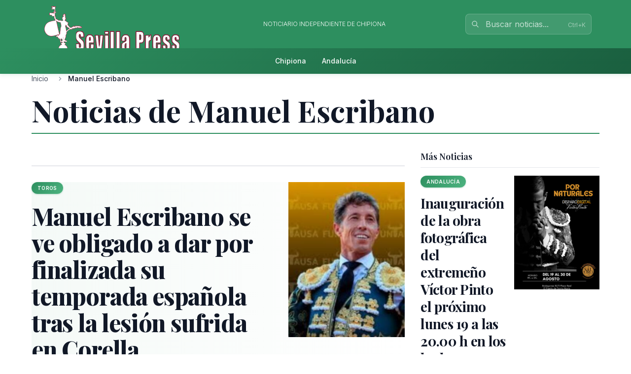

--- FILE ---
content_type: text/html; charset=utf-8
request_url: http://farodechipiona.com/news-about/person/manuel-escribano
body_size: 25099
content:
<!doctype html>
<!-- DEBUG-MULTISITE: domain=farodechipiona.com | site_id=3 | site_slug=faro-de-chipiona | site_name=Faro de chipiona | theme=faro-chipiona -->
<html lang="es" data-theme="faro-chipiona">
<head>
    <meta charset="UTF-8">
    <meta name="viewport" content="initial-scale=1, maximum-scale=1">
            <title>Noticias de Manuel Escribano - Faro de chipiona</title>
        <meta http-equiv="Content-Type" content="text/html; charset=utf-8">
        <meta name="description" content="Todas las noticias sobre Manuel Escribano en Faro de chipiona">
        
        
        <link rel="icon" type="image/x-icon" href="https://sevillapress.com/favicon.ico">
        
        
                    <link rel="canonical" href="http://farodechipiona.com/news-about/PERSON/484">
                
        
        <meta property="og:title" content="Noticias de Manuel Escribano">
        <meta property="og:description" content="Todas las noticias sobre Manuel Escribano en Faro de chipiona">
        <meta property="og:type" content="website">
        <meta property="og:url" content="http://farodechipiona.com/news-about/PERSON/484">
        <meta property="og:site_name" content="Faro de chipiona">
        <meta property="og:locale" content="es_ES">
                
        
        <meta name="twitter:card" content="summary">
        <meta name="twitter:title" content="Noticias de Manuel Escribano">
        <meta name="twitter:description" content="Todas las noticias sobre Manuel Escribano en Faro de chipiona">
                
        
                                        
        
                
        <link rel="preload" as="style" href="https://sevillapress.com/build/assets/app-BF8yHBGx.css" /><link rel="modulepreload" as="script" href="https://sevillapress.com/build/assets/app-KBvKaP7h.js" /><link rel="modulepreload" as="script" href="https://sevillapress.com/build/assets/module.esm-CA9hepYd.js" /><link rel="stylesheet" href="https://sevillapress.com/build/assets/app-BF8yHBGx.css" data-navigate-track="reload" /><script type="module" src="https://sevillapress.com/build/assets/app-KBvKaP7h.js" data-navigate-track="reload"></script>        
        
                <link rel="preload" as="style" href="https://sevillapress.com/build/assets/faro-chipiona-DQO99e9e.css" /><link rel="stylesheet" href="https://sevillapress.com/build/assets/faro-chipiona-DQO99e9e.css" data-navigate-track="reload" />

        <link rel="preconnect" href="https://fonts.googleapis.com">
        <link rel="preconnect" href="https://fonts.gstatic.com" crossorigin>
        <link href="https://fonts.googleapis.com/css2?family=Inter:wght@300;400;500;600;700&family=Merriweather:ital,wght@0,300;0,400;0,700;0,900;1,300;1,400;1,700&family=Playfair+Display:ital,wght@0,400;0,500;0,600;0,700;0,800;0,900;1,400;1,500;1,600;1,700&family=Source+Serif+Pro:ital,wght@0,300;0,400;0,600;0,700;1,300;1,400;1,600&display=swap" rel="stylesheet">
        <link rel="stylesheet" href="https://maxcdn.bootstrapcdn.com/font-awesome/4.7.0/css/font-awesome.min.css">
        <!-- Livewire Styles --><style >[wire\:loading][wire\:loading], [wire\:loading\.delay][wire\:loading\.delay], [wire\:loading\.inline-block][wire\:loading\.inline-block], [wire\:loading\.inline][wire\:loading\.inline], [wire\:loading\.block][wire\:loading\.block], [wire\:loading\.flex][wire\:loading\.flex], [wire\:loading\.table][wire\:loading\.table], [wire\:loading\.grid][wire\:loading\.grid], [wire\:loading\.inline-flex][wire\:loading\.inline-flex] {display: none;}[wire\:loading\.delay\.none][wire\:loading\.delay\.none], [wire\:loading\.delay\.shortest][wire\:loading\.delay\.shortest], [wire\:loading\.delay\.shorter][wire\:loading\.delay\.shorter], [wire\:loading\.delay\.short][wire\:loading\.delay\.short], [wire\:loading\.delay\.default][wire\:loading\.delay\.default], [wire\:loading\.delay\.long][wire\:loading\.delay\.long], [wire\:loading\.delay\.longer][wire\:loading\.delay\.longer], [wire\:loading\.delay\.longest][wire\:loading\.delay\.longest] {display: none;}[wire\:offline][wire\:offline] {display: none;}[wire\:dirty]:not(textarea):not(input):not(select) {display: none;}:root {--livewire-progress-bar-color: #c8002e;}[x-cloak] {display: none !important;}[wire\:cloak] {display: none !important;}dialog#livewire-error::backdrop {background-color: rgba(0, 0, 0, .6);}</style>
        <script type="application/ld+json">
    {
        "@context": "https://schema.org",
        "@type": "WebSite",
        "url": "http://farodechipiona.com/",
            "potentialAction": {
                "@type": "SearchAction",
                "target": "http://farodechipiona.com/search/?term={search_term_string}",
                "query-input": "required name=search_term_string"
            }
        }
</script>

<script type="text/javascript">
    var _gaq = _gaq || [];
    _gaq.push(['_setAccount', 'UA-375316-3']);
    _gaq.push(['_trackPageview']);

    (function () {
        var ga = document.createElement('script');
        ga.type = 'text/javascript';
        ga.async = true;
        ga.src = ('https:' == document.location.protocol ? 'https://ssl' : 'http://www') + '.google-analytics.com/ga.js';
        var s = document.getElementsByTagName('script')[0];
        s.parentNode.insertBefore(ga, s);
    })();
</script>
</head>
<body class="novascms faro-de-chipiona">
<header class="main-header">
    <!-- Top Header Bar -->
    <div class="max-w-6xl mx-auto px-4 flex flex-wrap items-center">
        <div class="header--logo">
            <a href="/"><img src="https://sevillapress.com/assets/images/header-sp.gif" alt="Faro de chipiona"></a>
        </div>
        <div class="header--slogan flex-1 text-center text-xs font-light uppercase text-white px-4">
            Noticiario independiente de Chipiona
        </div>

        <div wire:snapshot="{&quot;data&quot;:{&quot;query&quot;:&quot;&quot;,&quot;results&quot;:[[],{&quot;class&quot;:&quot;Illuminate\\Support\\Collection&quot;,&quot;s&quot;:&quot;clctn&quot;}],&quot;showResults&quot;:false,&quot;isOpen&quot;:false},&quot;memo&quot;:{&quot;id&quot;:&quot;oYTEMFA2o5PkxS77Cfyz&quot;,&quot;name&quot;:&quot;frontend.search&quot;,&quot;path&quot;:&quot;news-about\/person\/manuel-escribano&quot;,&quot;method&quot;:&quot;GET&quot;,&quot;release&quot;:&quot;a-a-a&quot;,&quot;children&quot;:[],&quot;scripts&quot;:[],&quot;assets&quot;:[],&quot;errors&quot;:[],&quot;locale&quot;:&quot;es&quot;},&quot;checksum&quot;:&quot;b01ca72bbc362d24eeb026ea46f536d72cbbdf2b782cf8c22597d74a825d0c9c&quot;}" wire:effects="{&quot;partials&quot;:[]}" wire:id="oYTEMFA2o5PkxS77Cfyz" class="search-component">
<!-- Desktop Search -->
<div class="header--search hidden md:block relative" x-data="{ focused: false }">
    <div class="relative">
        <input 
            type="text" 
            placeholder="Buscar noticias..." 
            class="w-64 px-4 py-2 pl-10 pr-10 bg-white/10 border border-white/20 rounded-lg text-white placeholder-white/70 focus:outline-none focus:ring-2 focus:ring-white/30 focus:border-white/40 focus:bg-white/20 transition-all duration-200"
            wire:model.live.debounce.300ms="query"
            wire:keydown.escape="clearSearch"
            wire:keydown.enter="submitSearch"
            @focus="focused = true"
            @blur="setTimeout(() => focused = false, 200)"
            autocomplete="off"
        >
        <div class="absolute inset-y-0 left-0 pl-3 flex items-center pointer-events-none">
            <svg class="w-4 h-4 text-white/70" fill="none" stroke="currentColor" viewBox="0 0 24 24">
                <path stroke-linecap="round" stroke-linejoin="round" stroke-width="2" d="M21 21l-6-6m2-5a7 7 0 11-14 0 7 7 0 0114 0z"></path>
            </svg>
        </div>
        
        <!--[if BLOCK]><![endif]--><!--[if ENDBLOCK]><![endif]-->    </div>

    <!-- Desktop Search Results -->
    <!--[if BLOCK]><![endif]--><!--[if ENDBLOCK]><![endif]--></div>

<!-- Mobile Search Button -->
<div class="header--search md:hidden">
    <button 
        wire:click="openSearch"
        class="p-2 text-white hover:text-splight transition-colors">
        <svg class="w-5 h-5" fill="none" stroke="currentColor" viewBox="0 0 24 24">
            <path stroke-linecap="round" stroke-linejoin="round" stroke-width="2" d="M21 21l-6-6m2-5a7 7 0 11-14 0 7 7 0 0114 0z"></path>
        </svg>
    </button>
</div>

<!-- Mobile Search Modal -->
<!--[if BLOCK]><![endif]--><!--[if ENDBLOCK]><![endif]--></div>    </div>
    
    <!-- Navigation Bar -->
    <div class="header--secondary">
        <nav class="max-w-6xl mx-auto px-4 relative">
            <!-- Desktop Menu -->
            <div class="hidden md:flex justify-center items-center py-2">
                                    <a class="text-sm py-2 px-4 text-white hover:text-splight transition-colors font-medium"
                       href="/seccion/chipiona/102.html">
                        Chipiona
                    </a>
                                    <a class="text-sm py-2 px-4 text-white hover:text-splight transition-colors font-medium"
                       href="/seccion/andalucia/178.html">
                        Andalucía
                    </a>
                            </div>
            
            <!-- Mobile Menu Button -->
            <div class="md:hidden flex justify-between items-center py-2">
                <span class="text-white font-medium">Menú</span>
                <button id="mobile-menu-toggle" class="text-white hover:text-splight transition-colors p-2">
                    <svg id="menu-icon" class="w-6 h-6" fill="none" stroke="currentColor" viewBox="0 0 24 24">
                        <path stroke-linecap="round" stroke-linejoin="round" stroke-width="2" d="M4 6h16M4 12h16M4 18h16"></path>
                    </svg>
                    <svg id="close-icon" class="w-6 h-6 hidden" fill="none" stroke="currentColor" viewBox="0 0 24 24">
                        <path stroke-linecap="round" stroke-linejoin="round" stroke-width="2" d="M6 18L18 6M6 6l12 12"></path>
                    </svg>
                </button>
            </div>
            
            <!-- Mobile Menu -->
            <div id="mobile-menu" class="md:hidden absolute top-full left-0 right-0 bg-spdark shadow-lg z-50 hidden">
                <div class="px-4 py-2 space-y-1">
                                            <a class="block py-3 px-4 text-white hover:bg-sp hover:text-white transition-colors font-medium border-b border-sp/20 last:border-b-0"
                           href="/seccion/chipiona/102.html">
                            Chipiona
                        </a>
                                            <a class="block py-3 px-4 text-white hover:bg-sp hover:text-white transition-colors font-medium border-b border-sp/20 last:border-b-0"
                           href="/seccion/andalucia/178.html">
                            Andalucía
                        </a>
                                    </div>
            </div>
        </nav>
    </div>
</header><div class="main-body max-w-6xl mx-auto p-2 md:p-0 ">
    <div class="news-layout">
    <!-- Breadcrumb Navigation -->
        
    <nav class="breadcrumb mb-6" aria-label="Navegación de migas de pan">
    <ol class="flex items-center space-x-2 font-sans text-sm text-gray-600">
                    <li class="flex items-center">
                                
                                    <!-- Clickable breadcrumb link -->
                    <a href="/" 
                       class="text-gray-600 hover:text-sp transition-colors duration-200 truncate max-w-xs"
                       title="Inicio">
                        Inicio
                    </a>
                            </li>
                    <li class="flex items-center">
                                    <svg class="w-4 h-4 mx-2 text-gray-400" fill="currentColor" viewBox="0 0 20 20">
                        <path fill-rule="evenodd" d="M7.293 14.707a1 1 0 010-1.414L10.586 10 7.293 6.707a1 1 0 011.414-1.414l4 4a1 1 0 010 1.414l-4 4a1 1 0 01-1.414 0z" clip-rule="evenodd"></path>
                    </svg>
                                
                                    <!-- Current page - no link -->
                    <span class="font-medium text-gray-900 truncate max-w-xs md:max-w-md" aria-current="page" title="Manuel Escribano">
                        Manuel Escribano
                    </span>
                            </li>
            </ol>
</nav>
    
    <h1 class="section-header">Noticias de Manuel Escribano</h1>
    <section class="news-layout stories-grid" itemscope itemtype="http://schema.org/NewsSection">
    <div class="grid grid-cols-1 lg:grid-cols-3 gap-8">
        <!-- Main Stories Section -->
        <main class="lg:col-span-2">
                            <div class="story-block grid grid-cols-1 md:grid-cols-3 gap-6 section-divider last:border-b-0">
                                                                        <!-- Featured Story -->
                            <div class="md:col-span-3 featured-story">
                                <article class="story-teaser big-story border-b border-gray-200 mb-6 pb-6" 
         itemscope itemtype="http://schema.org/NewsArticle">
    <a href="/story/2025/10/09/pv5E_manuel-escribano-se-ve-obligado-a-dar-por-finalizada-su-temporada-espanola" class="block hover:opacity-90 transition-opacity">
        <div class="grid grid-cols-1 md:grid-cols-3 gap-6">
            <div class="md:col-span-2 order-2 md:order-1">
                <header class="story-header">
                                            <div class="story-category-wrapper mb-3">
                            <span class="story-category" itemprop="articleSection">
                                Toros
                            </span>
                        </div>
                                        
                    <h2 class="headline font-headline text-headline-md md:text-headline-lg leading-tight text-gray-900 mb-4 hover:text-sp transition-colors" 
                        itemprop="headline">
                        Manuel Escribano se ve obligado a dar por finalizada su temporada española tras la lesión sufrida en Corella
                    </h2>
                </header>
                
                                    <p class="abstract font-body text-base leading-normal text-gray-700 mb-4" 
                       itemprop="description">
                        El matador de toros Manuel Escribano se ha visto obligado a dar por concluida su temporada española 2025 debido a la lesión en el hombro derecho que sufrió el pasado 28 de septiembre durante su...
                    </p>
                                
                <div class="story-meta font-sans text-meta text-gray-500 space-x-2">
                                        <time class="published-date" 
                          datetime="2025-10-09T20:54:09.000000Z"
                          itemprop="datePublished">
                        hace 3 meses
                    </time>
                </div>
            </div>

            <div class="order-1 md:order-2">
                                    <figure class="story-image" itemprop="image" itemscope itemtype="http://schema.org/ImageObject">
                        <img src="/thumbs/2025/10/09/j22yhQdUQe.jpg" alt="Manuel Escribano se ve obligado a dar por finalizada su temporada española tras la lesión sufrida en Corella" class="w-full h-auto">
                        <meta itemprop="url" content="/thumbs/2025/10/09/j22yhQdUQe.jpg">
                        <meta itemprop="width" content="225">
                        <meta itemprop="height" content="225">
                    </figure>
                            </div>
        </div>
    </a>
    
    <meta itemprop="url" content="/story/2025/10/09/pv5E_manuel-escribano-se-ve-obligado-a-dar-por-finalizada-su-temporada-espanola">
    <meta itemprop="dateModified" content="2025-10-10T05:46:15.000000Z">
</article>                            </div>
                                                                                                                                    <div class="md:col-start-1">
                                        <article class="story-teaser tail-story border-b border-gray-200 mb-4 pb-4" 
         itemscope itemtype="http://schema.org/NewsArticle">
    <header class="story-header">
                    <div class="mb-2">
                <span class="story-category" itemprop="articleSection">
                    Toros
                </span>
            </div>
                
        <h3 class="headline font-headline text-headline-xs leading-tight mb-3">
            <a href="/story/2025/10/05/Kwe6_los-toreros-manuel-escribano-pepe-moral-y-esau-fernandez-reciben-el-xxi" 
               class="text-gray-900 hover:text-sp transition-colors" 
               itemprop="headline">
                Los toreros Manuel Escribano, Pepe Moral y Esaú Fernández reciben el XXI Premio Taurino “Al Detalle para el Recuerdo” en Vincci La Rábida 
            </a>
        </h3>
    </header>
    
            <p class="abstract font-body text-sm leading-normal text-gray-700 mb-3" 
           itemprop="description">
            El Hotel Vincci La Rábida ha acogido la entrega del XXI Premio Taurino “Al Detalle para el Recuerdo”, un galardón...
        </p>
        
    <div class="story-meta font-sans text-meta text-gray-500 space-x-2">
                    <span class="author font-medium" itemprop="author" itemscope itemtype="http://schema.org/Person">
                <span itemprop="name">Toromedia </span>
            </span>
            <span>•</span>
                <time class="published-date" 
              datetime="2025-10-05T04:58:30.000000Z"
              itemprop="datePublished">
            hace 3 meses
        </time>
    </div>
    
    <meta itemprop="url" content="/story/2025/10/05/Kwe6_los-toreros-manuel-escribano-pepe-moral-y-esau-fernandez-reciben-el-xxi">
    <meta itemprop="dateModified" content="2025-10-05T04:58:30.000000Z">
</article>                                    </div>
                                                                                                                                                                        <div class="md:row-span-2 md:col-start-2">
                                        <article class="story-teaser vertical-story mb-4 pb-4" 
         itemscope itemtype="http://schema.org/NewsArticle">
            <figure class="story-image mb-3" itemprop="image" itemscope itemtype="http://schema.org/ImageObject">
            <img src="/thumbs/2025/09/30/y8Dxu2PCQ5.jpg" alt="El Hotel Vincci La Rábida acoge este jueves la entrega del Premio Taurino “Al Detalle para el Recuerdo 2025”" class="w-full h-auto">
            <meta itemprop="url" content="/thumbs/2025/09/30/y8Dxu2PCQ5.jpg">
            <meta itemprop="width" content="810">
            <meta itemprop="height" content="1260">
        </figure>
    
    <header class="story-header">
                    <div class="mb-2">
                <span class="story-category" itemprop="articleSection">
                    Toros
                </span>
            </div>
                
        <h3 class="headline font-headline text-headline-xs md:text-headline-sm leading-tight mb-3">
            <a href="/story/2025/09/30/0XZ4_el-hotel-vincci-la-rabida-acoge-este-jueves-la-entrega-del-premio" 
               class="text-gray-900 hover:text-sp transition-colors" 
               itemprop="headline">
                El Hotel Vincci La Rábida acoge este jueves la entrega del Premio Taurino “Al Detalle para el Recuerdo 2025”
            </a>
        </h3>
    </header>
    
            <p class="abstract font-body text-sm leading-normal text-gray-700 mb-3" 
           itemprop="description">
            Vincci Hoteles celebrará el próximo jueves 2 de octubre, a las 20.00 horas, en el Hotel Vincci La Rábida en C/ Castelar, 24 en Sevilla, ...
        </p>
        
    <div class="story-meta font-sans text-meta text-gray-500 space-x-2">
                    <span class="author font-medium" itemprop="author" itemscope itemtype="http://schema.org/Person">
                <span itemprop="name">Marta O´rourke</span>
            </span>
            <span>•</span>
                <time class="published-date" 
              datetime="2025-09-30T19:25:33.000000Z"
              itemprop="datePublished">
            hace 3 meses
        </time>
    </div>
    
    <meta itemprop="url" content="/story/2025/09/30/0XZ4_el-hotel-vincci-la-rabida-acoge-este-jueves-la-entrega-del-premio">
    <meta itemprop="dateModified" content="2025-10-01T06:01:24.000000Z">
</article>                                    </div>
                                                                                                                                                                        <div class="md:row-span-2 md:col-start-3">
                                        <article class="story-teaser vertical-story mb-4 pb-4" 
         itemscope itemtype="http://schema.org/NewsArticle">
            <figure class="story-image mb-3" itemprop="image" itemscope itemtype="http://schema.org/ImageObject">
            <img src="/thumbs/2025/09/25/xaL4HyATNd.jpg" alt="El amor llega a &quot;El Show de Bertín&quot; con Laura Sánchez y Manuel Escribano" class="w-full h-auto">
            <meta itemprop="url" content="/thumbs/2025/09/25/xaL4HyATNd.jpg">
            <meta itemprop="width" content="1024">
            <meta itemprop="height" content="576">
        </figure>
    
    <header class="story-header">
                    <div class="mb-2">
                <span class="story-category" itemprop="articleSection">
                    Television
                </span>
            </div>
                
        <h3 class="headline font-headline text-headline-xs md:text-headline-sm leading-tight mb-3">
            <a href="/story/2025/09/25/E33Z_el-amor-llega-a-el-show-de-bertin-con-laura-sanchez-y" 
               class="text-gray-900 hover:text-sp transition-colors" 
               itemprop="headline">
                El amor llega a &quot;El Show de Bertín&quot; con Laura Sánchez y Manuel Escribano
            </a>
        </h3>
    </header>
    
            <p class="abstract font-body text-sm leading-normal text-gray-700 mb-3" 
           itemprop="description">
            El programa celebra el amor con la presencia de la modelo Laura Sánchez y el torero Manuel Escribano. Además, una sorpresa muy especial llegará a...
        </p>
        
    <div class="story-meta font-sans text-meta text-gray-500 space-x-2">
                    <span class="author font-medium" itemprop="author" itemscope itemtype="http://schema.org/Person">
                <span itemprop="name">Canal Sur TV</span>
            </span>
            <span>•</span>
                <time class="published-date" 
              datetime="2025-09-25T20:26:59.000000Z"
              itemprop="datePublished">
            hace 3 meses
        </time>
    </div>
    
    <meta itemprop="url" content="/story/2025/09/25/E33Z_el-amor-llega-a-el-show-de-bertin-con-laura-sanchez-y">
    <meta itemprop="dateModified" content="2025-09-25T21:18:59.000000Z">
</article>                                    </div>
                                                                                                                                                                        <div class="md:col-start-1">
                                        <article class="story-teaser tail-story border-b border-gray-200 mb-4 pb-4" 
         itemscope itemtype="http://schema.org/NewsArticle">
    <header class="story-header">
                    <div class="mb-2">
                <span class="story-category" itemprop="articleSection">
                    Television
                </span>
            </div>
                
        <h3 class="headline font-headline text-headline-xs leading-tight mb-3">
            <a href="/story/2025/08/23/R6r4_domingo-de-toros-emocion-y-tradicion-desde-tarifa-en-canal-sur" 
               class="text-gray-900 hover:text-sp transition-colors" 
               itemprop="headline">
                Domingo de toros, emoción y tradición desde Tarifa, en Canal Sur
            </a>
        </h3>
    </header>
    
            <p class="abstract font-body text-sm leading-normal text-gray-700 mb-3" 
           itemprop="description">
            La plaza tarifeña acogerá la lidia de seis astados de la ganadería de Lagunajanda para los diestros Manuel Escribano, David...
        </p>
        
    <div class="story-meta font-sans text-meta text-gray-500 space-x-2">
                    <span class="author font-medium" itemprop="author" itemscope itemtype="http://schema.org/Person">
                <span itemprop="name">Canal Sur TV</span>
            </span>
            <span>•</span>
                <time class="published-date" 
              datetime="2025-08-23T16:57:47.000000Z"
              itemprop="datePublished">
            hace 4 meses
        </time>
    </div>
    
    <meta itemprop="url" content="/story/2025/08/23/R6r4_domingo-de-toros-emocion-y-tradicion-desde-tarifa-en-canal-sur">
    <meta itemprop="dateModified" content="2025-08-23T16:57:47.000000Z">
</article>                                    </div>
                                                                                                </div>
                            <div class="story-block grid grid-cols-1 md:grid-cols-3 gap-6 section-divider last:border-b-0">
                                                                        <!-- Featured Story -->
                            <div class="md:col-span-3 featured-story">
                                <article class="story-teaser big-story border-b border-gray-200 mb-6 pb-6" 
         itemscope itemtype="http://schema.org/NewsArticle">
    <a href="/story/2025/07/26/a1D8_el-fandi-escribano-e-ivan-rejas-salen-a-hombros-en-atarfe" class="block hover:opacity-90 transition-opacity">
        <div class="grid grid-cols-1 md:grid-cols-3 gap-6">
            <div class="md:col-span-2 order-2 md:order-1">
                <header class="story-header">
                                            <div class="story-category-wrapper mb-3">
                            <span class="story-category" itemprop="articleSection">
                                Toros
                            </span>
                        </div>
                                        
                    <h2 class="headline font-headline text-headline-md md:text-headline-lg leading-tight text-gray-900 mb-4 hover:text-sp transition-colors" 
                        itemprop="headline">
                        El Fandi, Escribano e Iván Rejas salen a hombros en Atarfe
                    </h2>
                </header>
                
                                    <p class="abstract font-body text-base leading-normal text-gray-700 mb-4" 
                       itemprop="description">
                        La terna del festejo mixto celebrado esta noche en Atarfe ha salido a hombros tras cortar un total de 8 orejas. El Fandi cortó tres a su lote, Manuel Escribano, dos y el novillero Iván...
                    </p>
                                
                <div class="story-meta font-sans text-meta text-gray-500 space-x-2">
                                            <span class="author font-medium" itemprop="author" itemscope itemtype="http://schema.org/Person">
                            <span itemprop="name">Toromedia </span>
                        </span>
                        <span>•</span>
                                        <time class="published-date" 
                          datetime="2025-07-26T21:49:12.000000Z"
                          itemprop="datePublished">
                        hace 5 meses
                    </time>
                </div>
            </div>

            <div class="order-1 md:order-2">
                                    <figure class="story-image" itemprop="image" itemscope itemtype="http://schema.org/ImageObject">
                        <img src="/thumbs/2025/07/26/bMaVHaPc1M.jpg" alt="El Fandi, Escribano e Iván Rejas salen a hombros en Atarfe" class="w-full h-auto">
                        <meta itemprop="url" content="/thumbs/2025/07/26/bMaVHaPc1M.jpg">
                        <meta itemprop="width" content="1356">
                        <meta itemprop="height" content="941">
                    </figure>
                            </div>
        </div>
    </a>
    
    <meta itemprop="url" content="/story/2025/07/26/a1D8_el-fandi-escribano-e-ivan-rejas-salen-a-hombros-en-atarfe">
    <meta itemprop="dateModified" content="2025-07-27T08:49:34.000000Z">
</article>                            </div>
                                                                                                                                    <div class="md:col-start-1">
                                        <article class="story-teaser tail-story border-b border-gray-200 mb-4 pb-4" 
         itemscope itemtype="http://schema.org/NewsArticle">
    <header class="story-header">
                    <div class="mb-2">
                <span class="story-category" itemprop="articleSection">
                    Toros
                </span>
            </div>
                
        <h3 class="headline font-headline text-headline-xs leading-tight mb-3">
            <a href="/story/2025/05/12/Vg60_manuel-escribano-pepe-moral-y-esau-fernandez-ganadores-del-xxi-premio-al" 
               class="text-gray-900 hover:text-sp transition-colors" 
               itemprop="headline">
                Manuel Escribano, Pepe Moral y Esaú Fernández, ganadores del XXI Premio &#039;Al Detalle para el Recuerdo&#039; de la Feria de Abril 2025 
            </a>
        </h3>
    </header>
    
            <p class="abstract font-body text-sm leading-normal text-gray-700 mb-3" 
           itemprop="description">
            El jurado del XXI Premio Taurino del hotel Vincci La Rábida &#039;Al Detalle para el Recuerdo&#039;
        </p>
        
    <div class="story-meta font-sans text-meta text-gray-500 space-x-2">
                    <span class="author font-medium" itemprop="author" itemscope itemtype="http://schema.org/Person">
                <span itemprop="name">Toromedia</span>
            </span>
            <span>•</span>
                <time class="published-date" 
              datetime="2025-05-12T19:37:31.000000Z"
              itemprop="datePublished">
            hace 8 meses
        </time>
    </div>
    
    <meta itemprop="url" content="/story/2025/05/12/Vg60_manuel-escribano-pepe-moral-y-esau-fernandez-ganadores-del-xxi-premio-al">
    <meta itemprop="dateModified" content="2025-05-14T18:51:32.000000Z">
</article>                                    </div>
                                                                                                                                                                        <div class="md:row-span-2 md:col-start-2">
                                        <article class="story-teaser vertical-story mb-4 pb-4" 
         itemscope itemtype="http://schema.org/NewsArticle">
            <figure class="story-image mb-3" itemprop="image" itemscope itemtype="http://schema.org/ImageObject">
            <img src="/thumbs/2025/05/12/KQ7qiV5sNo.jpg" alt="Pepe Moral corta dos orejas en la de Miura que cierra la feria " class="w-full h-auto">
            <meta itemprop="url" content="/thumbs/2025/05/12/KQ7qiV5sNo.jpg">
            <meta itemprop="width" content="1151">
            <meta itemprop="height" content="1579">
        </figure>
    
    <header class="story-header">
                    <div class="mb-2">
                <span class="story-category" itemprop="articleSection">
                    Toros
                </span>
            </div>
                
        <h3 class="headline font-headline text-headline-xs md:text-headline-sm leading-tight mb-3">
            <a href="/story/2025/05/12/161R_pepe-moral-corta-dos-orejas-en-la-de-miura-que-cierra-la" 
               class="text-gray-900 hover:text-sp transition-colors" 
               itemprop="headline">
                Pepe Moral corta dos orejas en la de Miura que cierra la feria 
            </a>
        </h3>
    </header>
    
            <p class="abstract font-body text-sm leading-normal text-gray-700 mb-3" 
           itemprop="description">
            Pepe Moral ha sido el último triunfador de la Feria de Abril
        </p>
        
    <div class="story-meta font-sans text-meta text-gray-500 space-x-2">
                    <span class="author font-medium" itemprop="author" itemscope itemtype="http://schema.org/Person">
                <span itemprop="name">Toromedia. Foto:Arjona/Pagés</span>
            </span>
            <span>•</span>
                <time class="published-date" 
              datetime="2025-05-11T22:38:04.000000Z"
              itemprop="datePublished">
            hace 8 meses
        </time>
    </div>
    
    <meta itemprop="url" content="/story/2025/05/12/161R_pepe-moral-corta-dos-orejas-en-la-de-miura-que-cierra-la">
    <meta itemprop="dateModified" content="2025-05-11T23:25:31.000000Z">
</article>                                    </div>
                                                                                                                                                                        <div class="md:row-span-2 md:col-start-3">
                                        <article class="story-teaser vertical-story mb-4 pb-4" 
         itemscope itemtype="http://schema.org/NewsArticle">
            <figure class="story-image mb-3" itemprop="image" itemscope itemtype="http://schema.org/ImageObject">
            <img src="/thumbs/2025/05/07/OQxpSe5tv1.jpg" alt="Miguel Ángel Perera pierde con la espada un triunfo importante en la once de abono" class="w-full h-auto">
            <meta itemprop="url" content="/thumbs/2025/05/07/OQxpSe5tv1.jpg">
            <meta itemprop="width" content="1390">
            <meta itemprop="height" content="1358">
        </figure>
    
    <header class="story-header">
                    <div class="mb-2">
                <span class="story-category" itemprop="articleSection">
                    Toros
                </span>
            </div>
                
        <h3 class="headline font-headline text-headline-xs md:text-headline-sm leading-tight mb-3">
            <a href="/story/2025/05/07/ojnW_miguel-angel-perera-pierde-con-la-espada-un-triunfo-importante-en-la" 
               class="text-gray-900 hover:text-sp transition-colors" 
               itemprop="headline">
                Miguel Ángel Perera pierde con la espada un triunfo importante en la once de abono
            </a>
        </h3>
    </header>
    
            <p class="abstract font-body text-sm leading-normal text-gray-700 mb-3" 
           itemprop="description">
            Miguel Ángel Perera ha sido el autor de la mejor faena de la tarde en Sevilla
        </p>
        
    <div class="story-meta font-sans text-meta text-gray-500 space-x-2">
                    <span class="author font-medium" itemprop="author" itemscope itemtype="http://schema.org/Person">
                <span itemprop="name">Toromedia. Foto Arjona/Pagés</span>
            </span>
            <span>•</span>
                <time class="published-date" 
              datetime="2025-05-06T23:37:24.000000Z"
              itemprop="datePublished">
            hace 8 meses
        </time>
    </div>
    
    <meta itemprop="url" content="/story/2025/05/07/ojnW_miguel-angel-perera-pierde-con-la-espada-un-triunfo-importante-en-la">
    <meta itemprop="dateModified" content="2025-05-07T10:31:18.000000Z">
</article>                                    </div>
                                                                                                                                                                        <div class="md:col-start-1">
                                        <article class="story-teaser tail-story border-b border-gray-200 mb-4 pb-4" 
         itemscope itemtype="http://schema.org/NewsArticle">
    <header class="story-header">
                    <div class="mb-2">
                <span class="story-category" itemprop="articleSection">
                    Toros
                </span>
            </div>
                
        <h3 class="headline font-headline text-headline-xs leading-tight mb-3">
            <a href="/story/2025/05/03/m2pq_escribano-corta-dos-orejas-en-la-de-victorino" 
               class="text-gray-900 hover:text-sp transition-colors" 
               itemprop="headline">
                Escribano corta dos orejas en la de Victorino
            </a>
        </h3>
    </header>
    
            <p class="abstract font-body text-sm leading-normal text-gray-700 mb-3" 
           itemprop="description">
            Manuel Escribano ha sido el gran protagonista de la corrida de Victorino
        </p>
        
    <div class="story-meta font-sans text-meta text-gray-500 space-x-2">
                    <span class="author font-medium" itemprop="author" itemscope itemtype="http://schema.org/Person">
                <span itemprop="name">Toromedia. Foto:Arjona/Pagés</span>
            </span>
            <span>•</span>
                <time class="published-date" 
              datetime="2025-05-03T21:06:58.000000Z"
              itemprop="datePublished">
            hace 8 meses
        </time>
    </div>
    
    <meta itemprop="url" content="/story/2025/05/03/m2pq_escribano-corta-dos-orejas-en-la-de-victorino">
    <meta itemprop="dateModified" content="2025-05-03T21:08:55.000000Z">
</article>                                    </div>
                                                                                                </div>
                            <div class="story-block grid grid-cols-1 md:grid-cols-3 gap-6 section-divider last:border-b-0">
                                                                        <!-- Featured Story -->
                            <div class="md:col-span-3 featured-story">
                                <article class="story-teaser big-story border-b border-gray-200 mb-6 pb-6" 
         itemscope itemtype="http://schema.org/NewsArticle">
    <a href="/story/2025/04/15/Wngj_canal-sur-retransmitira-corridas-de-toros-de-la-feria-de-abril-14" class="block hover:opacity-90 transition-opacity">
        <div class="grid grid-cols-1 md:grid-cols-3 gap-6">
            <div class="md:col-span-2 order-2 md:order-1">
                <header class="story-header">
                                            <div class="story-category-wrapper mb-3">
                            <span class="story-category" itemprop="articleSection">
                                Andalucía
                            </span>
                        </div>
                                        
                    <h2 class="headline font-headline text-headline-md md:text-headline-lg leading-tight text-gray-900 mb-4 hover:text-sp transition-colors" 
                        itemprop="headline">
                        Canal Sur retransmitirá corridas de toros de la Feria de Abril 14 años después
                    </h2>
                </header>
                
                                    <p class="abstract font-body text-base leading-normal text-gray-700 mb-4" 
                       itemprop="description">
                        Antonio Sanz ha reafirmado que la televisión pública seguirá difundiendo la tauromaquia después de emitir 51 festejos en 2024
                    </p>
                                
                <div class="story-meta font-sans text-meta text-gray-500 space-x-2">
                                            <span class="author font-medium" itemprop="author" itemscope itemtype="http://schema.org/Person">
                            <span itemprop="name">La Voz del Sur/Emilio Cabrera</span>
                        </span>
                        <span>•</span>
                                        <time class="published-date" 
                          datetime="2025-04-15T19:11:55.000000Z"
                          itemprop="datePublished">
                        hace 9 meses
                    </time>
                </div>
            </div>

            <div class="order-1 md:order-2">
                                    <figure class="story-image" itemprop="image" itemscope itemtype="http://schema.org/ImageObject">
                        <img src="/thumbs/2025/04/15/y1wMHgyHyg.jpg" alt="Canal Sur retransmitirá corridas de toros de la Feria de Abril 14 años después" class="w-full h-auto">
                        <meta itemprop="url" content="/thumbs/2025/04/15/y1wMHgyHyg.jpg">
                        <meta itemprop="width" content="1000">
                        <meta itemprop="height" content="574">
                    </figure>
                            </div>
        </div>
    </a>
    
    <meta itemprop="url" content="/story/2025/04/15/Wngj_canal-sur-retransmitira-corridas-de-toros-de-la-feria-de-abril-14">
    <meta itemprop="dateModified" content="2025-04-16T00:41:43.000000Z">
</article>                            </div>
                                                                                                                                    <div class="md:col-start-1">
                                        <article class="story-teaser tail-story border-b border-gray-200 mb-4 pb-4" 
         itemscope itemtype="http://schema.org/NewsArticle">
    <header class="story-header">
                    <div class="mb-2">
                <span class="story-category" itemprop="articleSection">
                    Toros
                </span>
            </div>
                
        <h3 class="headline font-headline text-headline-xs leading-tight mb-3">
            <a href="/story/2025/02/26/4aDR_los-carteles-tienen-solidez-remate-y-el-lujo-que-exige-sevilla" 
               class="text-gray-900 hover:text-sp transition-colors" 
               itemprop="headline">
                &quot;Los carteles tienen solidez, remate y el lujo que exige Sevilla&quot;
            </a>
        </h3>
    </header>
    
            <p class="abstract font-body text-sm leading-normal text-gray-700 mb-3" 
           itemprop="description">
            Ramón Valencia dio a conocer las combinaciones de una temporada muy completa y brillante
        </p>
        
    <div class="story-meta font-sans text-meta text-gray-500 space-x-2">
                    <span class="author font-medium" itemprop="author" itemscope itemtype="http://schema.org/Person">
                <span itemprop="name">Toromedia</span>
            </span>
            <span>•</span>
                <time class="published-date" 
              datetime="2025-02-25T23:11:56.000000Z"
              itemprop="datePublished">
            hace 10 meses
        </time>
    </div>
    
    <meta itemprop="url" content="/story/2025/02/26/4aDR_los-carteles-tienen-solidez-remate-y-el-lujo-que-exige-sevilla">
    <meta itemprop="dateModified" content="">
</article>                                    </div>
                                                                                                                                                                        <div class="md:row-span-2 md:col-start-2">
                                        <article class="story-teaser vertical-story mb-4 pb-4" 
         itemscope itemtype="http://schema.org/NewsArticle">
            <figure class="story-image mb-3" itemprop="image" itemscope itemtype="http://schema.org/ImageObject">
            <img src="/thumbs/2025/02/26/RpemF4xSMP.jpg" alt="Presentados los carteles del Abono 2025 en la Plaza de Toros de Sevilla" class="w-full h-auto">
            <meta itemprop="url" content="/thumbs/2025/02/26/RpemF4xSMP.jpg">
            <meta itemprop="width" content="1080">
            <meta itemprop="height" content="1350">
        </figure>
    
    <header class="story-header">
                    <div class="mb-2">
                <span class="story-category" itemprop="articleSection">
                    Toros
                </span>
            </div>
                
        <h3 class="headline font-headline text-headline-xs md:text-headline-sm leading-tight mb-3">
            <a href="/story/2025/02/26/bYoe_presentados-los-carteles-del-abono-2025-en-la-plaza-de-toros-de" 
               class="text-gray-900 hover:text-sp transition-colors" 
               itemprop="headline">
                Presentados los carteles del Abono 2025 en la Plaza de Toros de Sevilla
            </a>
        </h3>
    </header>
    
            <p class="abstract font-body text-sm leading-normal text-gray-700 mb-3" 
           itemprop="description">
            El abono se compone de 17 corridas de toros, una de rejones y 6 novilladas con picadores
        </p>
        
    <div class="story-meta font-sans text-meta text-gray-500 space-x-2">
                    <span class="author font-medium" itemprop="author" itemscope itemtype="http://schema.org/Person">
                <span itemprop="name">Toromedia</span>
            </span>
            <span>•</span>
                <time class="published-date" 
              datetime="2025-02-25T23:05:11.000000Z"
              itemprop="datePublished">
            hace 10 meses
        </time>
    </div>
    
    <meta itemprop="url" content="/story/2025/02/26/bYoe_presentados-los-carteles-del-abono-2025-en-la-plaza-de-toros-de">
    <meta itemprop="dateModified" content="2025-02-27T12:28:28.000000Z">
</article>                                    </div>
                                                                                                                                                                        <div class="md:row-span-2 md:col-start-3">
                                        <article class="story-teaser vertical-story mb-4 pb-4" 
         itemscope itemtype="http://schema.org/NewsArticle">
            <figure class="story-image mb-3" itemprop="image" itemscope itemtype="http://schema.org/ImageObject">
            <img src="/thumbs/2024/09/08/L2nOsKGTQr.jpg" alt="Canal Sur, en la Feria taurina de San Lucas de Jaén" class="w-full h-auto">
            <meta itemprop="url" content="/thumbs/2024/09/08/L2nOsKGTQr.jpg">
            <meta itemprop="width" content="1024">
            <meta itemprop="height" content="576">
        </figure>
    
    <header class="story-header">
                    <div class="mb-2">
                <span class="story-category" itemprop="articleSection">
                    Television
                </span>
            </div>
                
        <h3 class="headline font-headline text-headline-xs md:text-headline-sm leading-tight mb-3">
            <a href="/story/2024/10/13/RER3_canal-sur-en-la-feria-taurina-de-san-lucas-de-jaen" 
               class="text-gray-900 hover:text-sp transition-colors" 
               itemprop="headline">
                Canal Sur, en la Feria taurina de San Lucas de Jaén
            </a>
        </h3>
    </header>
    
            <p class="abstract font-body text-sm leading-normal text-gray-700 mb-3" 
           itemprop="description">
            Antonio Ferrera, David Fándila &quot;El Fandi&quot; y Manuel Escribano lidiarán reses de El Torero y Fuente Ymbro.
        </p>
        
    <div class="story-meta font-sans text-meta text-gray-500 space-x-2">
                    <span class="author font-medium" itemprop="author" itemscope itemtype="http://schema.org/Person">
                <span itemprop="name">RTVA</span>
            </span>
            <span>•</span>
                <time class="published-date" 
              datetime="2024-10-13T09:33:11.000000Z"
              itemprop="datePublished">
            hace 1 año
        </time>
    </div>
    
    <meta itemprop="url" content="/story/2024/10/13/RER3_canal-sur-en-la-feria-taurina-de-san-lucas-de-jaen">
    <meta itemprop="dateModified" content="">
</article>                                    </div>
                                                                                                                                                                        <div class="md:col-start-1">
                                        <article class="story-teaser tail-story border-b border-gray-200 mb-4 pb-4" 
         itemscope itemtype="http://schema.org/NewsArticle">
    <header class="story-header">
                    <div class="mb-2">
                <span class="story-category" itemprop="articleSection">
                    Toros
                </span>
            </div>
                
        <h3 class="headline font-headline text-headline-xs leading-tight mb-3">
            <a href="/story/2024/09/29/mRYa_manuel-escribano-recibe-el-xx-premio-taurino-al-detalle-para-el-recuerdo" 
               class="text-gray-900 hover:text-sp transition-colors" 
               itemprop="headline">
                Manuel Escribano recibe el XX Premio Taurino &#039;Al Detalle para el Recuerdo&#039; en el Hotel Vincci La Rábida
            </a>
        </h3>
    </header>
    
            <p class="abstract font-body text-sm leading-normal text-gray-700 mb-3" 
           itemprop="description">
            El torero sevillano Manuel Escribano ha recibido el XX Premio Taurino &#039;Al Detalle para el Recuerdo&#039; en un acto celebrado...
        </p>
        
    <div class="story-meta font-sans text-meta text-gray-500 space-x-2">
                    <span class="author font-medium" itemprop="author" itemscope itemtype="http://schema.org/Person">
                <span itemprop="name">Toromedia Comunicacion</span>
            </span>
            <span>•</span>
                <time class="published-date" 
              datetime="2024-09-29T16:58:04.000000Z"
              itemprop="datePublished">
            hace 1 año
        </time>
    </div>
    
    <meta itemprop="url" content="/story/2024/09/29/mRYa_manuel-escribano-recibe-el-xx-premio-taurino-al-detalle-para-el-recuerdo">
    <meta itemprop="dateModified" content="2024-09-29T21:20:14.000000Z">
</article>                                    </div>
                                                                                                </div>
                    </main>

        <!-- Sidebar Stories -->
        <aside class="sidebar-stories">
            <h2 class="font-headline font-semibold text-lg mb-4 text-gray-900 border-b border-gray-200 pb-2">
                Más Noticias
            </h2>
            <div class="space-y-4">
                                    <article class="story-teaser wide-half-story border-b border-gray-200 mb-4 pb-4" 
         itemscope itemtype="http://schema.org/NewsArticle">
    <div class="grid grid-cols-1 sm:grid-cols-2 gap-4">
        <div class="order-2 sm:order-1">
            <header class="story-header">
                                    <div class="mb-2">
                        <span class="story-category" itemprop="articleSection">
                            Andalucía
                        </span>
                    </div>
                                
                <h3 class="headline font-headline text-headline-sm leading-tight mb-2">
                    <a href="/story/2024/08/15/EP8w_inauguracion-de-la-obra-fotografica-del-extremeno-victor-pinto-el-proximo-lunes" 
                       class="text-gray-900 hover:text-sp transition-colors" 
                       itemprop="headline">
                        Inauguración de la obra fotográfica del extremeño Víctor Pinto el próximo lunes 19 a las 20.00 h en los bodegones 10/11 de la Plaza Real
                    </a>
                </h3>
            </header>
            
                            <p class="abstract font-body text-sm leading-normal text-gray-700 mb-2" 
                   itemprop="description">
                    De nuevo nos complace, en esta temporada estival, invitarle a la inauguración de la obra fotográfica del extremeño Víctor Pinto
                </p>
                        
            <div class="story-meta font-sans text-meta text-gray-500">
                                    <span class="author" itemprop="author" itemscope itemtype="http://schema.org/Person">
                        <span itemprop="name">Sal y Oro Espacio Cultural Taurino</span>
                    </span>
                    <span class="mx-1">•</span>
                                <time class="published-date" 
                      datetime="2024-08-15T17:45:28.000000Z"
                      itemprop="datePublished">
                    hace 1 año
                </time>
            </div>
        </div>

        <div class="order-1 sm:order-2">
                            <figure class="story-image" itemprop="image" itemscope itemtype="http://schema.org/ImageObject">
                    <img src="/thumbs/2024/08/15/jxXbUQdUQe.jpg" alt="Inauguración de la obra fotográfica del extremeño Víctor Pinto el próximo lunes 19 a las 20.00 h en los bodegones 10/11 de la Plaza Real" class="w-full h-auto">
                    <meta itemprop="url" content="/thumbs/2024/08/15/jxXbUQdUQe.jpg">
                    <meta itemprop="width" content="1587">
                    <meta itemprop="height" content="2245">
                </figure>
                    </div>
    </div>
    
    <meta itemprop="url" content="/story/2024/08/15/EP8w_inauguracion-de-la-obra-fotografica-del-extremeno-victor-pinto-el-proximo-lunes">
    <meta itemprop="dateModified" content="">
</article>                                    <article class="story-teaser wide-half-story border-b border-gray-200 mb-4 pb-4" 
         itemscope itemtype="http://schema.org/NewsArticle">
    <div class="grid grid-cols-1 sm:grid-cols-2 gap-4">
        <div class="order-2 sm:order-1">
            <header class="story-header">
                                    <div class="mb-2">
                        <span class="story-category" itemprop="articleSection">
                            Toros
                        </span>
                    </div>
                                
                <h3 class="headline font-headline text-headline-sm leading-tight mb-2">
                    <a href="/story/2024/08/08/5bep_el-coso-de-el-pino-resplandecera-con-una-impresionante-alfombra-de-sal" 
                       class="text-gray-900 hover:text-sp transition-colors" 
                       itemprop="headline">
                        El Coso de El Pino resplandecerá con una impresionante ‘Alfombra de Sal’ para la VI edición de la Magallánica
                    </a>
                </h3>
            </header>
            
                            <p class="abstract font-body text-sm leading-normal text-gray-700 mb-2" 
                   itemprop="description">
                     La alfombra es obra de Joaquín Lara y las tablas del ruedo serán pintadas a mano por artista alemana Uta Geub
                </p>
                        
            <div class="story-meta font-sans text-meta text-gray-500">
                                    <span class="author" itemprop="author" itemscope itemtype="http://schema.org/Person">
                        <span itemprop="name">Espectáculos Carmelo García</span>
                    </span>
                    <span class="mx-1">•</span>
                                <time class="published-date" 
                      datetime="2024-08-07T22:40:27.000000Z"
                      itemprop="datePublished">
                    hace 1 año
                </time>
            </div>
        </div>

        <div class="order-1 sm:order-2">
                            <figure class="story-image" itemprop="image" itemscope itemtype="http://schema.org/ImageObject">
                    <img src="/thumbs/2024/08/08/Za8atEPc1N.jpg" alt="El Coso de El Pino resplandecerá con una impresionante ‘Alfombra de Sal’ para la VI edición de la Magallánica" class="w-full h-auto">
                    <meta itemprop="url" content="/thumbs/2024/08/08/Za8atEPc1N.jpg">
                    <meta itemprop="width" content="1280">
                    <meta itemprop="height" content="720">
                </figure>
                    </div>
    </div>
    
    <meta itemprop="url" content="/story/2024/08/08/5bep_el-coso-de-el-pino-resplandecera-con-una-impresionante-alfombra-de-sal">
    <meta itemprop="dateModified" content="">
</article>                                    <article class="story-teaser wide-half-story border-b border-gray-200 mb-4 pb-4" 
         itemscope itemtype="http://schema.org/NewsArticle">
    <div class="grid grid-cols-1 sm:grid-cols-2 gap-4">
        <div class="order-2 sm:order-1">
            <header class="story-header">
                                    <div class="mb-2">
                        <span class="story-category" itemprop="articleSection">
                            Andalucía
                        </span>
                    </div>
                                
                <h3 class="headline font-headline text-headline-sm leading-tight mb-2">
                    <a href="/story/2024/04/23/ZEYl_manuel-escribano-ganador-del-xx-premio-al-detalle-para-el-recuerdo-de" 
                       class="text-gray-900 hover:text-sp transition-colors" 
                       itemprop="headline">
                        Manuel Escribano, ganador del XX Premio &#039;Al detalle para el recuerdo&#039; de la Feria 2024
                    </a>
                </h3>
            </header>
            
                            <p class="abstract font-body text-sm leading-normal text-gray-700 mb-2" 
                   itemprop="description">
                    El jurado del XX Premio Taurino del hotel Vincci La Rábida &#039;Al Detalle para el Recuerdo&#039; ha concedido por unanimidad el galardón...
                </p>
                        
            <div class="story-meta font-sans text-meta text-gray-500">
                                    <span class="author" itemprop="author" itemscope itemtype="http://schema.org/Person">
                        <span itemprop="name">Toromedia. Foto:Arjona/Pagés</span>
                    </span>
                    <span class="mx-1">•</span>
                                <time class="published-date" 
                      datetime="2024-04-23T09:41:24.000000Z"
                      itemprop="datePublished">
                    hace 1 año
                </time>
            </div>
        </div>

        <div class="order-1 sm:order-2">
                            <figure class="story-image" itemprop="image" itemscope itemtype="http://schema.org/ImageObject">
                    <img src="/thumbs/2024/04/23/dmROimLhvN.jpg" alt="Manuel Escribano, ganador del XX Premio &#039;Al detalle para el recuerdo&#039; de la Feria 2024" class="w-full h-auto">
                    <meta itemprop="url" content="/thumbs/2024/04/23/dmROimLhvN.jpg">
                    <meta itemprop="width" content="4032">
                    <meta itemprop="height" content="3024">
                </figure>
                    </div>
    </div>
    
    <meta itemprop="url" content="/story/2024/04/23/ZEYl_manuel-escribano-ganador-del-xx-premio-al-detalle-para-el-recuerdo-de">
    <meta itemprop="dateModified" content="2024-04-23T17:43:51.000000Z">
</article>                                    <article class="story-teaser wide-half-story border-b border-gray-200 mb-4 pb-4" 
         itemscope itemtype="http://schema.org/NewsArticle">
    <div class="grid grid-cols-1 sm:grid-cols-2 gap-4">
        <div class="order-2 sm:order-1">
            <header class="story-header">
                                    <div class="mb-2">
                        <span class="story-category" itemprop="articleSection">
                            Andalucía
                        </span>
                    </div>
                                
                <h3 class="headline font-headline text-headline-sm leading-tight mb-2">
                    <a href="/story/2024/04/22/XGNd_tres-puertas-del-principe-34-orejas-y-dos-toros-de-vuelta" 
                       class="text-gray-900 hover:text-sp transition-colors" 
                       itemprop="headline">
                         Tres Puertas del Príncipe, 34 orejas y dos toros de vuelta al ruedo, espectacular balance de la Feria taurina
                    </a>
                </h3>
            </header>
            
                            <p class="abstract font-body text-sm leading-normal text-gray-700 mb-2" 
                   itemprop="description">
                    Miguel Ángel Perera, Daniel Luque y Roca Rey salieron a hombros hacia el Paseo de Colón en un serial con hasta siete...
                </p>
                        
            <div class="story-meta font-sans text-meta text-gray-500">
                                    <span class="author" itemprop="author" itemscope itemtype="http://schema.org/Person">
                        <span itemprop="name">Paco García Radio Sevilla</span>
                    </span>
                    <span class="mx-1">•</span>
                                <time class="published-date" 
                      datetime="2024-04-22T21:35:51.000000Z"
                      itemprop="datePublished">
                    hace 1 año
                </time>
            </div>
        </div>

        <div class="order-1 sm:order-2">
                            <figure class="story-image" itemprop="image" itemscope itemtype="http://schema.org/ImageObject">
                    <img src="/thumbs/2024/04/22/yZvMUgyHyg.jpg" alt=" Tres Puertas del Príncipe, 34 orejas y dos toros de vuelta al ruedo, espectacular balance de la Feria taurina" class="w-full h-auto">
                    <meta itemprop="url" content="/thumbs/2024/04/22/yZvMUgyHyg.jpg">
                    <meta itemprop="width" content="650">
                    <meta itemprop="height" content="322">
                </figure>
                    </div>
    </div>
    
    <meta itemprop="url" content="/story/2024/04/22/XGNd_tres-puertas-del-principe-34-orejas-y-dos-toros-de-vuelta">
    <meta itemprop="dateModified" content="">
</article>                                    <article class="story-teaser wide-half-story border-b border-gray-200 mb-4 pb-4" 
         itemscope itemtype="http://schema.org/NewsArticle">
    <div class="grid grid-cols-1 sm:grid-cols-2 gap-4">
        <div class="order-2 sm:order-1">
            <header class="story-header">
                                    <div class="mb-2">
                        <span class="story-category" itemprop="articleSection">
                            Andalucía
                        </span>
                    </div>
                                
                <h3 class="headline font-headline text-headline-sm leading-tight mb-2">
                    <a href="/story/2024/04/22/On5y_esau-fernandez-corta-una-oreja-en-una-interesante-corrida-de-miura" 
                       class="text-gray-900 hover:text-sp transition-colors" 
                       itemprop="headline">
                        Esaú Fernández corta una oreja en una interesante corrida de Miura
                    </a>
                </h3>
            </header>
            
                            <p class="abstract font-body text-sm leading-normal text-gray-700 mb-2" 
                   itemprop="description">
                    Esaú Fernández ha sido el triunfador de la corrida de Miura que esta tarde ha cerrado la Feria de Abril 2024 al...
                </p>
                        
            <div class="story-meta font-sans text-meta text-gray-500">
                                    <span class="author" itemprop="author" itemscope itemtype="http://schema.org/Person">
                        <span itemprop="name">Toromedia. Foto:Arjona/Pagés</span>
                    </span>
                    <span class="mx-1">•</span>
                                <time class="published-date" 
                      datetime="2024-04-21T22:25:18.000000Z"
                      itemprop="datePublished">
                    hace 1 año
                </time>
            </div>
        </div>

        <div class="order-1 sm:order-2">
                            <figure class="story-image" itemprop="image" itemscope itemtype="http://schema.org/ImageObject">
                    <img src="/thumbs/2024/04/22/b9paCaPc1M.jpg" alt="Esaú Fernández corta una oreja en una interesante corrida de Miura" class="w-full h-auto">
                    <meta itemprop="url" content="/thumbs/2024/04/22/b9paCaPc1M.jpg">
                    <meta itemprop="width" content="1600">
                    <meta itemprop="height" content="1060">
                </figure>
                    </div>
    </div>
    
    <meta itemprop="url" content="/story/2024/04/22/On5y_esau-fernandez-corta-una-oreja-en-una-interesante-corrida-de-miura">
    <meta itemprop="dateModified" content="2024-04-21T22:59:18.000000Z">
</article>                                    <article class="story-teaser wide-half-story border-b border-gray-200 mb-4 pb-4" 
         itemscope itemtype="http://schema.org/NewsArticle">
    <div class="grid grid-cols-1 sm:grid-cols-2 gap-4">
        <div class="order-2 sm:order-1">
            <header class="story-header">
                                    <div class="mb-2">
                        <span class="story-category" itemprop="articleSection">
                            Andalucía
                        </span>
                    </div>
                                
                <h3 class="headline font-headline text-headline-sm leading-tight mb-2">
                    <a href="/story/2024/04/19/3aK4_manuel-escribano-vuelve-a-sevilla-en-contra-de-las-recomendaciones-medicas" 
                       class="text-gray-900 hover:text-sp transition-colors" 
                       itemprop="headline">
                        Manuel Escribano vuelve a Sevilla en contra de las recomendaciones médicas
                    </a>
                </h3>
            </header>
            
                            <p class="abstract font-body text-sm leading-normal text-gray-700 mb-2" 
                   itemprop="description">
                    Manuel Escribano volverá a Sevilla con la corrida de Miura el próximo 21 de abril
                </p>
                        
            <div class="story-meta font-sans text-meta text-gray-500">
                                    <span class="author" itemprop="author" itemscope itemtype="http://schema.org/Person">
                        <span itemprop="name">Toromedia. Foto:Arjona/Pagés</span>
                    </span>
                    <span class="mx-1">•</span>
                                <time class="published-date" 
                      datetime="2024-04-19T21:35:17.000000Z"
                      itemprop="datePublished">
                    hace 1 año
                </time>
            </div>
        </div>

        <div class="order-1 sm:order-2">
                            <figure class="story-image" itemprop="image" itemscope itemtype="http://schema.org/ImageObject">
                    <img src="/thumbs/2024/04/19/jxpDhQdUQe.jpg" alt="Manuel Escribano vuelve a Sevilla en contra de las recomendaciones médicas" class="w-full h-auto">
                    <meta itemprop="url" content="/thumbs/2024/04/19/jxpDhQdUQe.jpg">
                    <meta itemprop="width" content="328">
                    <meta itemprop="height" content="480">
                </figure>
                    </div>
    </div>
    
    <meta itemprop="url" content="/story/2024/04/19/3aK4_manuel-escribano-vuelve-a-sevilla-en-contra-de-las-recomendaciones-medicas">
    <meta itemprop="dateModified" content="2024-04-21T18:55:32.000000Z">
</article>                                    <article class="story-teaser wide-half-story border-b border-gray-200 mb-4 pb-4" 
         itemscope itemtype="http://schema.org/NewsArticle">
    <div class="grid grid-cols-1 sm:grid-cols-2 gap-4">
        <div class="order-2 sm:order-1">
            <header class="story-header">
                                    <div class="mb-2">
                        <span class="story-category" itemprop="articleSection">
                            Andalucía
                        </span>
                    </div>
                                
                <h3 class="headline font-headline text-headline-sm leading-tight mb-2">
                    <a href="/story/2024/04/15/xd8G_manuel-escribano-heroicidad-en-la-maestranza" 
                       class="text-gray-900 hover:text-sp transition-colors" 
                       itemprop="headline">
                        Manuel Escribano heroicidad en la Maestranza
                    </a>
                </h3>
            </header>
            
                            <p class="abstract font-body text-sm leading-normal text-gray-700 mb-2" 
                   itemprop="description">
                     Corta dos orejas después de ser intervenido de urgencia en la enfermería de la misma plaza y salir en pantalones vaqueros prestados...
                </p>
                        
            <div class="story-meta font-sans text-meta text-gray-500">
                                    <span class="author" itemprop="author" itemscope itemtype="http://schema.org/Person">
                        <span itemprop="name">Toromedia. Foto:Arjona/Pagés</span>
                    </span>
                    <span class="mx-1">•</span>
                                <time class="published-date" 
                      datetime="2024-04-15T09:37:18.000000Z"
                      itemprop="datePublished">
                    hace 1 año
                </time>
            </div>
        </div>

        <div class="order-1 sm:order-2">
                            <figure class="story-image" itemprop="image" itemscope itemtype="http://schema.org/ImageObject">
                    <img src="/thumbs/2024/04/15/4rQpcXAfAK.jpg" alt="Manuel Escribano heroicidad en la Maestranza" class="w-full h-auto">
                    <meta itemprop="url" content="/thumbs/2024/04/15/4rQpcXAfAK.jpg">
                    <meta itemprop="width" content="1200">
                    <meta itemprop="height" content="1754">
                </figure>
                    </div>
    </div>
    
    <meta itemprop="url" content="/story/2024/04/15/xd8G_manuel-escribano-heroicidad-en-la-maestranza">
    <meta itemprop="dateModified" content="2024-04-17T21:47:40.000000Z">
</article>                                    <article class="story-teaser wide-half-story border-b border-gray-200 mb-4 pb-4" 
         itemscope itemtype="http://schema.org/NewsArticle">
    <div class="grid grid-cols-1 sm:grid-cols-2 gap-4">
        <div class="order-2 sm:order-1">
            <header class="story-header">
                                    <div class="mb-2">
                        <span class="story-category" itemprop="articleSection">
                            Andalucía
                        </span>
                    </div>
                                
                <h3 class="headline font-headline text-headline-sm leading-tight mb-2">
                    <a href="/story/2024/01/13/9PDq_seis-desfiles-para-inaugurar-la-xii-edicion-de-we-love-flamenco" 
                       class="text-gray-900 hover:text-sp transition-colors" 
                       itemprop="headline">
                        Seis desfiles para inaugurar la XII edición de We Love Flamenco
                    </a>
                </h3>
            </header>
            
                            <p class="abstract font-body text-sm leading-normal text-gray-700 mb-2" 
                   itemprop="description">
                    GO! Eventos y Comunicación pone la moda del sur en el panorama internaciona
                </p>
                        
            <div class="story-meta font-sans text-meta text-gray-500">
                                <time class="published-date" 
                      datetime="2024-01-13T22:42:03.000000Z"
                      itemprop="datePublished">
                    hace 2 años
                </time>
            </div>
        </div>

        <div class="order-1 sm:order-2">
                            <figure class="story-image" itemprop="image" itemscope itemtype="http://schema.org/ImageObject">
                    <img src="/thumbs/2024/01/13/EExwT98tNG.jpg" alt="Seis desfiles para inaugurar la XII edición de We Love Flamenco" class="w-full h-auto">
                    <meta itemprop="url" content="/thumbs/2024/01/13/EExwT98tNG.jpg">
                    <meta itemprop="width" content="600">
                    <meta itemprop="height" content="755">
                </figure>
                    </div>
    </div>
    
    <meta itemprop="url" content="/story/2024/01/13/9PDq_seis-desfiles-para-inaugurar-la-xii-edicion-de-we-love-flamenco">
    <meta itemprop="dateModified" content="">
</article>                                    <article class="story-teaser wide-half-story border-b border-gray-200 mb-4 pb-4" 
         itemscope itemtype="http://schema.org/NewsArticle">
    <div class="grid grid-cols-1 sm:grid-cols-2 gap-4">
        <div class="order-2 sm:order-1">
            <header class="story-header">
                                    <div class="mb-2">
                        <span class="story-category" itemprop="articleSection">
                            Television
                        </span>
                    </div>
                                
                <h3 class="headline font-headline text-headline-sm leading-tight mb-2">
                    <a href="/story/2023/08/26/pYE6_la-corrida-de-tarifa-en-directo-en-canal-sur" 
                       class="text-gray-900 hover:text-sp transition-colors" 
                       itemprop="headline">
                        La corrida de Tarifa, en directo en Canal Sur
                    </a>
                </h3>
            </header>
            
                            <p class="abstract font-body text-sm leading-normal text-gray-700 mb-2" 
                   itemprop="description">
                    Manuel Jesús &quot;El Cid&quot;, Manuel Escribano y Manuel Ponce completan el cartel de diestros que lidiarán astados de Fuente Ymbro en la...
                </p>
                        
            <div class="story-meta font-sans text-meta text-gray-500">
                                    <span class="author" itemprop="author" itemscope itemtype="http://schema.org/Person">
                        <span itemprop="name">RTVA</span>
                    </span>
                    <span class="mx-1">•</span>
                                <time class="published-date" 
                      datetime="2023-08-26T18:49:09.000000Z"
                      itemprop="datePublished">
                    hace 2 años
                </time>
            </div>
        </div>

        <div class="order-1 sm:order-2">
                            <figure class="story-image" itemprop="image" itemscope itemtype="http://schema.org/ImageObject">
                    <img src="/thumbs/2023/08/23/ewAYH1ah9X.jpg" alt="La corrida de Tarifa, en directo en Canal Sur" class="w-full h-auto">
                    <meta itemprop="url" content="/thumbs/2023/08/23/ewAYH1ah9X.jpg">
                    <meta itemprop="width" content="1024">
                    <meta itemprop="height" content="576">
                </figure>
                    </div>
    </div>
    
    <meta itemprop="url" content="/story/2023/08/26/pYE6_la-corrida-de-tarifa-en-directo-en-canal-sur">
    <meta itemprop="dateModified" content="">
</article>                                    <article class="story-teaser wide-half-story border-b border-gray-200 mb-4 pb-4" 
         itemscope itemtype="http://schema.org/NewsArticle">
    <div class="grid grid-cols-1 sm:grid-cols-2 gap-4">
        <div class="order-2 sm:order-1">
            <header class="story-header">
                                    <div class="mb-2">
                        <span class="story-category" itemprop="articleSection">
                            Andalucía
                        </span>
                    </div>
                                
                <h3 class="headline font-headline text-headline-sm leading-tight mb-2">
                    <a href="/story/2023/08/23/vjQG_doble-cita-con-los-toros-este-fin-de-semana-en-canal-sur" 
                       class="text-gray-900 hover:text-sp transition-colors" 
                       itemprop="headline">
                        Doble cita con los toros este fin de semana en Canal Sur
                    </a>
                </h3>
            </header>
            
                            <p class="abstract font-body text-sm leading-normal text-gray-700 mb-2" 
                   itemprop="description">
                    El domingo, Manuel Jesús &quot;El Cid&quot;, Manuel Escribano y Manuel Ponce lidiarán astados de Fuente Ymbro en la rehabilitada Plaza de Tarifa.
                </p>
                        
            <div class="story-meta font-sans text-meta text-gray-500">
                                    <span class="author" itemprop="author" itemscope itemtype="http://schema.org/Person">
                        <span itemprop="name">RTVA</span>
                    </span>
                    <span class="mx-1">•</span>
                                <time class="published-date" 
                      datetime="2023-08-23T21:08:00.000000Z"
                      itemprop="datePublished">
                    hace 2 años
                </time>
            </div>
        </div>

        <div class="order-1 sm:order-2">
                            <figure class="story-image" itemprop="image" itemscope itemtype="http://schema.org/ImageObject">
                    <img src="/thumbs/2023/08/23/ewAYH1ah9X.jpg" alt="Doble cita con los toros este fin de semana en Canal Sur" class="w-full h-auto">
                    <meta itemprop="url" content="/thumbs/2023/08/23/ewAYH1ah9X.jpg">
                    <meta itemprop="width" content="1024">
                    <meta itemprop="height" content="576">
                </figure>
                    </div>
    </div>
    
    <meta itemprop="url" content="/story/2023/08/23/vjQG_doble-cita-con-los-toros-este-fin-de-semana-en-canal-sur">
    <meta itemprop="dateModified" content="">
</article>                            </div>
        </aside>
    </div>
</section>    <div class="entities-container">
            <div class="entity-type-section mb-6">
                        
            <!-- Entity Type Header -->
            <div class="entity-list-title mb-4">
                <h3 class="font-headline text-headline-xs text-gray-900 flex items-center gap-2">
                    <!-- Entity Type Icon -->
                    <span class="inline-flex items-center justify-center w-6 h-6 rounded text-white" style="background-color: #3B82F6">
                                                        <svg class="w-4 h-4" fill="currentColor" viewBox="0 0 20 20">
                                    <path fill-rule="evenodd" d="M10 9a3 3 0 100-6 3 3 0 000 6zm-7 9a7 7 0 1114 0H3z" clip-rule="evenodd"></path>
                                </svg>
                                                    </span>
                    Personas
                </h3>
            </div>
            
            <!-- Entity List -->
            <div class="entity-list flex flex-wrap gap-2">
                                    <a class="entity-badge inline-flex items-center gap-1.5 px-3 py-1.5 rounded-full text-sm font-medium transition-all duration-200 hover:shadow-md bg-blue-100 text-blue-800"
                       href="/news-about/PERSON/enrique-romero">
                        <!-- Mini entity icon -->
                        <span class="inline-flex items-center justify-center w-4 h-4 rounded-full text-white" style="background-color: #3B82F6">
                                                                <svg class="w-2.5 h-2.5" fill="currentColor" viewBox="0 0 20 20">
                                        <path fill-rule="evenodd" d="M10 9a3 3 0 100-6 3 3 0 000 6zm-7 9a7 7 0 1114 0H3z" clip-rule="evenodd"></path>
                                    </svg>
                                                            </span>
                        <span class="truncate">Enrique Romero</span>
                    </a>
                                    <a class="entity-badge inline-flex items-center gap-1.5 px-3 py-1.5 rounded-full text-sm font-medium transition-all duration-200 hover:shadow-md bg-blue-100 text-blue-800"
                       href="/news-about/PERSON/manuel-escribano">
                        <!-- Mini entity icon -->
                        <span class="inline-flex items-center justify-center w-4 h-4 rounded-full text-white" style="background-color: #3B82F6">
                                                                <svg class="w-2.5 h-2.5" fill="currentColor" viewBox="0 0 20 20">
                                        <path fill-rule="evenodd" d="M10 9a3 3 0 100-6 3 3 0 000 6zm-7 9a7 7 0 1114 0H3z" clip-rule="evenodd"></path>
                                    </svg>
                                                            </span>
                        <span class="truncate">Manuel Escribano</span>
                    </a>
                                    <a class="entity-badge inline-flex items-center gap-1.5 px-3 py-1.5 rounded-full text-sm font-medium transition-all duration-200 hover:shadow-md bg-blue-100 text-blue-800"
                       href="/news-about/PERSON/adolfo-martin">
                        <!-- Mini entity icon -->
                        <span class="inline-flex items-center justify-center w-4 h-4 rounded-full text-white" style="background-color: #3B82F6">
                                                                <svg class="w-2.5 h-2.5" fill="currentColor" viewBox="0 0 20 20">
                                        <path fill-rule="evenodd" d="M10 9a3 3 0 100-6 3 3 0 000 6zm-7 9a7 7 0 1114 0H3z" clip-rule="evenodd"></path>
                                    </svg>
                                                            </span>
                        <span class="truncate">Adolfo Martín</span>
                    </a>
                                    <a class="entity-badge inline-flex items-center gap-1.5 px-3 py-1.5 rounded-full text-sm font-medium transition-all duration-200 hover:shadow-md bg-blue-100 text-blue-800"
                       href="/news-about/PERSON/victorino-martin">
                        <!-- Mini entity icon -->
                        <span class="inline-flex items-center justify-center w-4 h-4 rounded-full text-white" style="background-color: #3B82F6">
                                                                <svg class="w-2.5 h-2.5" fill="currentColor" viewBox="0 0 20 20">
                                        <path fill-rule="evenodd" d="M10 9a3 3 0 100-6 3 3 0 000 6zm-7 9a7 7 0 1114 0H3z" clip-rule="evenodd"></path>
                                    </svg>
                                                            </span>
                        <span class="truncate">Victorino Martín</span>
                    </a>
                                    <a class="entity-badge inline-flex items-center gap-1.5 px-3 py-1.5 rounded-full text-sm font-medium transition-all duration-200 hover:shadow-md bg-blue-100 text-blue-800"
                       href="/news-about/PERSON/manuel-jesus-el-cid">
                        <!-- Mini entity icon -->
                        <span class="inline-flex items-center justify-center w-4 h-4 rounded-full text-white" style="background-color: #3B82F6">
                                                                <svg class="w-2.5 h-2.5" fill="currentColor" viewBox="0 0 20 20">
                                        <path fill-rule="evenodd" d="M10 9a3 3 0 100-6 3 3 0 000 6zm-7 9a7 7 0 1114 0H3z" clip-rule="evenodd"></path>
                                    </svg>
                                                            </span>
                        <span class="truncate">Manuel Jesús “ El Cid</span>
                    </a>
                                    <a class="entity-badge inline-flex items-center gap-1.5 px-3 py-1.5 rounded-full text-sm font-medium transition-all duration-200 hover:shadow-md bg-blue-100 text-blue-800"
                       href="/news-about/PERSON/manuel-jesus">
                        <!-- Mini entity icon -->
                        <span class="inline-flex items-center justify-center w-4 h-4 rounded-full text-white" style="background-color: #3B82F6">
                                                                <svg class="w-2.5 h-2.5" fill="currentColor" viewBox="0 0 20 20">
                                        <path fill-rule="evenodd" d="M10 9a3 3 0 100-6 3 3 0 000 6zm-7 9a7 7 0 1114 0H3z" clip-rule="evenodd"></path>
                                    </svg>
                                                            </span>
                        <span class="truncate">Manuel Jesús</span>
                    </a>
                                    <a class="entity-badge inline-flex items-center gap-1.5 px-3 py-1.5 rounded-full text-sm font-medium transition-all duration-200 hover:shadow-md bg-blue-100 text-blue-800"
                       href="/news-about/PERSON/manuel-ponce">
                        <!-- Mini entity icon -->
                        <span class="inline-flex items-center justify-center w-4 h-4 rounded-full text-white" style="background-color: #3B82F6">
                                                                <svg class="w-2.5 h-2.5" fill="currentColor" viewBox="0 0 20 20">
                                        <path fill-rule="evenodd" d="M10 9a3 3 0 100-6 3 3 0 000 6zm-7 9a7 7 0 1114 0H3z" clip-rule="evenodd"></path>
                                    </svg>
                                                            </span>
                        <span class="truncate">Manuel Ponce</span>
                    </a>
                                    <a class="entity-badge inline-flex items-center gap-1.5 px-3 py-1.5 rounded-full text-sm font-medium transition-all duration-200 hover:shadow-md bg-blue-100 text-blue-800"
                       href="/news-about/PERSON/pedraza-de-yeltes">
                        <!-- Mini entity icon -->
                        <span class="inline-flex items-center justify-center w-4 h-4 rounded-full text-white" style="background-color: #3B82F6">
                                                                <svg class="w-2.5 h-2.5" fill="currentColor" viewBox="0 0 20 20">
                                        <path fill-rule="evenodd" d="M10 9a3 3 0 100-6 3 3 0 000 6zm-7 9a7 7 0 1114 0H3z" clip-rule="evenodd"></path>
                                    </svg>
                                                            </span>
                        <span class="truncate">Pedraza de Yeltes</span>
                    </a>
                                    <a class="entity-badge inline-flex items-center gap-1.5 px-3 py-1.5 rounded-full text-sm font-medium transition-all duration-200 hover:shadow-md bg-blue-100 text-blue-800"
                       href="/news-about/PERSON/mariscal-ruiz">
                        <!-- Mini entity icon -->
                        <span class="inline-flex items-center justify-center w-4 h-4 rounded-full text-white" style="background-color: #3B82F6">
                                                                <svg class="w-2.5 h-2.5" fill="currentColor" viewBox="0 0 20 20">
                                        <path fill-rule="evenodd" d="M10 9a3 3 0 100-6 3 3 0 000 6zm-7 9a7 7 0 1114 0H3z" clip-rule="evenodd"></path>
                                    </svg>
                                                            </span>
                        <span class="truncate">Mariscal Ruiz</span>
                    </a>
                                    <a class="entity-badge inline-flex items-center gap-1.5 px-3 py-1.5 rounded-full text-sm font-medium transition-all duration-200 hover:shadow-md bg-blue-100 text-blue-800"
                       href="/news-about/PERSON/javier-zulueta">
                        <!-- Mini entity icon -->
                        <span class="inline-flex items-center justify-center w-4 h-4 rounded-full text-white" style="background-color: #3B82F6">
                                                                <svg class="w-2.5 h-2.5" fill="currentColor" viewBox="0 0 20 20">
                                        <path fill-rule="evenodd" d="M10 9a3 3 0 100-6 3 3 0 000 6zm-7 9a7 7 0 1114 0H3z" clip-rule="evenodd"></path>
                                    </svg>
                                                            </span>
                        <span class="truncate">Javier Zulueta</span>
                    </a>
                                    <a class="entity-badge inline-flex items-center gap-1.5 px-3 py-1.5 rounded-full text-sm font-medium transition-all duration-200 hover:shadow-md bg-blue-100 text-blue-800"
                       href="/news-about/PERSON/guillermo-luna">
                        <!-- Mini entity icon -->
                        <span class="inline-flex items-center justify-center w-4 h-4 rounded-full text-white" style="background-color: #3B82F6">
                                                                <svg class="w-2.5 h-2.5" fill="currentColor" viewBox="0 0 20 20">
                                        <path fill-rule="evenodd" d="M10 9a3 3 0 100-6 3 3 0 000 6zm-7 9a7 7 0 1114 0H3z" clip-rule="evenodd"></path>
                                    </svg>
                                                            </span>
                        <span class="truncate">Guillermo Luna</span>
                    </a>
                                    <a class="entity-badge inline-flex items-center gap-1.5 px-3 py-1.5 rounded-full text-sm font-medium transition-all duration-200 hover:shadow-md bg-blue-100 text-blue-800"
                       href="/news-about/PERSON/susanna-griso">
                        <!-- Mini entity icon -->
                        <span class="inline-flex items-center justify-center w-4 h-4 rounded-full text-white" style="background-color: #3B82F6">
                                                                <svg class="w-2.5 h-2.5" fill="currentColor" viewBox="0 0 20 20">
                                        <path fill-rule="evenodd" d="M10 9a3 3 0 100-6 3 3 0 000 6zm-7 9a7 7 0 1114 0H3z" clip-rule="evenodd"></path>
                                    </svg>
                                                            </span>
                        <span class="truncate">Susanna Griso</span>
                    </a>
                                    <a class="entity-badge inline-flex items-center gap-1.5 px-3 py-1.5 rounded-full text-sm font-medium transition-all duration-200 hover:shadow-md bg-blue-100 text-blue-800"
                       href="/news-about/PERSON/laura-sanchez">
                        <!-- Mini entity icon -->
                        <span class="inline-flex items-center justify-center w-4 h-4 rounded-full text-white" style="background-color: #3B82F6">
                                                                <svg class="w-2.5 h-2.5" fill="currentColor" viewBox="0 0 20 20">
                                        <path fill-rule="evenodd" d="M10 9a3 3 0 100-6 3 3 0 000 6zm-7 9a7 7 0 1114 0H3z" clip-rule="evenodd"></path>
                                    </svg>
                                                            </span>
                        <span class="truncate">Laura Sánchez</span>
                    </a>
                                    <a class="entity-badge inline-flex items-center gap-1.5 px-3 py-1.5 rounded-full text-sm font-medium transition-all duration-200 hover:shadow-md bg-blue-100 text-blue-800"
                       href="/news-about/PERSON/javier-villa">
                        <!-- Mini entity icon -->
                        <span class="inline-flex items-center justify-center w-4 h-4 rounded-full text-white" style="background-color: #3B82F6">
                                                                <svg class="w-2.5 h-2.5" fill="currentColor" viewBox="0 0 20 20">
                                        <path fill-rule="evenodd" d="M10 9a3 3 0 100-6 3 3 0 000 6zm-7 9a7 7 0 1114 0H3z" clip-rule="evenodd"></path>
                                    </svg>
                                                            </span>
                        <span class="truncate">Javier Villa</span>
                    </a>
                                    <a class="entity-badge inline-flex items-center gap-1.5 px-3 py-1.5 rounded-full text-sm font-medium transition-all duration-200 hover:shadow-md bg-blue-100 text-blue-800"
                       href="/news-about/PERSON/monica-mendez">
                        <!-- Mini entity icon -->
                        <span class="inline-flex items-center justify-center w-4 h-4 rounded-full text-white" style="background-color: #3B82F6">
                                                                <svg class="w-2.5 h-2.5" fill="currentColor" viewBox="0 0 20 20">
                                        <path fill-rule="evenodd" d="M10 9a3 3 0 100-6 3 3 0 000 6zm-7 9a7 7 0 1114 0H3z" clip-rule="evenodd"></path>
                                    </svg>
                                                            </span>
                        <span class="truncate">Mónica Méndez</span>
                    </a>
                                    <a class="entity-badge inline-flex items-center gap-1.5 px-3 py-1.5 rounded-full text-sm font-medium transition-all duration-200 hover:shadow-md bg-blue-100 text-blue-800"
                       href="/news-about/PERSON/juanjo-bernal">
                        <!-- Mini entity icon -->
                        <span class="inline-flex items-center justify-center w-4 h-4 rounded-full text-white" style="background-color: #3B82F6">
                                                                <svg class="w-2.5 h-2.5" fill="currentColor" viewBox="0 0 20 20">
                                        <path fill-rule="evenodd" d="M10 9a3 3 0 100-6 3 3 0 000 6zm-7 9a7 7 0 1114 0H3z" clip-rule="evenodd"></path>
                                    </svg>
                                                            </span>
                        <span class="truncate">Juanjo Bernal</span>
                    </a>
                                    <a class="entity-badge inline-flex items-center gap-1.5 px-3 py-1.5 rounded-full text-sm font-medium transition-all duration-200 hover:shadow-md bg-blue-100 text-blue-800"
                       href="/news-about/PERSON/pablo-retamero">
                        <!-- Mini entity icon -->
                        <span class="inline-flex items-center justify-center w-4 h-4 rounded-full text-white" style="background-color: #3B82F6">
                                                                <svg class="w-2.5 h-2.5" fill="currentColor" viewBox="0 0 20 20">
                                        <path fill-rule="evenodd" d="M10 9a3 3 0 100-6 3 3 0 000 6zm-7 9a7 7 0 1114 0H3z" clip-rule="evenodd"></path>
                                    </svg>
                                                            </span>
                        <span class="truncate">Pablo Retamero</span>
                    </a>
                                    <a class="entity-badge inline-flex items-center gap-1.5 px-3 py-1.5 rounded-full text-sm font-medium transition-all duration-200 hover:shadow-md bg-blue-100 text-blue-800"
                       href="/news-about/PERSON/jose-hidalgo">
                        <!-- Mini entity icon -->
                        <span class="inline-flex items-center justify-center w-4 h-4 rounded-full text-white" style="background-color: #3B82F6">
                                                                <svg class="w-2.5 h-2.5" fill="currentColor" viewBox="0 0 20 20">
                                        <path fill-rule="evenodd" d="M10 9a3 3 0 100-6 3 3 0 000 6zm-7 9a7 7 0 1114 0H3z" clip-rule="evenodd"></path>
                                    </svg>
                                                            </span>
                        <span class="truncate">José Hidalgo</span>
                    </a>
                                    <a class="entity-badge inline-flex items-center gap-1.5 px-3 py-1.5 rounded-full text-sm font-medium transition-all duration-200 hover:shadow-md bg-blue-100 text-blue-800"
                       href="/news-about/PERSON/raquel-bollo">
                        <!-- Mini entity icon -->
                        <span class="inline-flex items-center justify-center w-4 h-4 rounded-full text-white" style="background-color: #3B82F6">
                                                                <svg class="w-2.5 h-2.5" fill="currentColor" viewBox="0 0 20 20">
                                        <path fill-rule="evenodd" d="M10 9a3 3 0 100-6 3 3 0 000 6zm-7 9a7 7 0 1114 0H3z" clip-rule="evenodd"></path>
                                    </svg>
                                                            </span>
                        <span class="truncate">Raquel Bollo</span>
                    </a>
                                    <a class="entity-badge inline-flex items-center gap-1.5 px-3 py-1.5 rounded-full text-sm font-medium transition-all duration-200 hover:shadow-md bg-blue-100 text-blue-800"
                       href="/news-about/PERSON/esther-arroyo">
                        <!-- Mini entity icon -->
                        <span class="inline-flex items-center justify-center w-4 h-4 rounded-full text-white" style="background-color: #3B82F6">
                                                                <svg class="w-2.5 h-2.5" fill="currentColor" viewBox="0 0 20 20">
                                        <path fill-rule="evenodd" d="M10 9a3 3 0 100-6 3 3 0 000 6zm-7 9a7 7 0 1114 0H3z" clip-rule="evenodd"></path>
                                    </svg>
                                                            </span>
                        <span class="truncate">Esther Arroyo</span>
                    </a>
                                    <a class="entity-badge inline-flex items-center gap-1.5 px-3 py-1.5 rounded-full text-sm font-medium transition-all duration-200 hover:shadow-md bg-blue-100 text-blue-800"
                       href="/news-about/PERSON/oscar-higares">
                        <!-- Mini entity icon -->
                        <span class="inline-flex items-center justify-center w-4 h-4 rounded-full text-white" style="background-color: #3B82F6">
                                                                <svg class="w-2.5 h-2.5" fill="currentColor" viewBox="0 0 20 20">
                                        <path fill-rule="evenodd" d="M10 9a3 3 0 100-6 3 3 0 000 6zm-7 9a7 7 0 1114 0H3z" clip-rule="evenodd"></path>
                                    </svg>
                                                            </span>
                        <span class="truncate">Oscar Higares</span>
                    </a>
                                    <a class="entity-badge inline-flex items-center gap-1.5 px-3 py-1.5 rounded-full text-sm font-medium transition-all duration-200 hover:shadow-md bg-blue-100 text-blue-800"
                       href="/news-about/PERSON/pepe-jimenez">
                        <!-- Mini entity icon -->
                        <span class="inline-flex items-center justify-center w-4 h-4 rounded-full text-white" style="background-color: #3B82F6">
                                                                <svg class="w-2.5 h-2.5" fill="currentColor" viewBox="0 0 20 20">
                                        <path fill-rule="evenodd" d="M10 9a3 3 0 100-6 3 3 0 000 6zm-7 9a7 7 0 1114 0H3z" clip-rule="evenodd"></path>
                                    </svg>
                                                            </span>
                        <span class="truncate">Pepe Jiménez</span>
                    </a>
                                    <a class="entity-badge inline-flex items-center gap-1.5 px-3 py-1.5 rounded-full text-sm font-medium transition-all duration-200 hover:shadow-md bg-blue-100 text-blue-800"
                       href="/news-about/PERSON/barbara-mirjan">
                        <!-- Mini entity icon -->
                        <span class="inline-flex items-center justify-center w-4 h-4 rounded-full text-white" style="background-color: #3B82F6">
                                                                <svg class="w-2.5 h-2.5" fill="currentColor" viewBox="0 0 20 20">
                                        <path fill-rule="evenodd" d="M10 9a3 3 0 100-6 3 3 0 000 6zm-7 9a7 7 0 1114 0H3z" clip-rule="evenodd"></path>
                                    </svg>
                                                            </span>
                        <span class="truncate">Barbara Mirjan</span>
                    </a>
                                    <a class="entity-badge inline-flex items-center gap-1.5 px-3 py-1.5 rounded-full text-sm font-medium transition-all duration-200 hover:shadow-md bg-blue-100 text-blue-800"
                       href="/news-about/PERSON/johanna-calderon">
                        <!-- Mini entity icon -->
                        <span class="inline-flex items-center justify-center w-4 h-4 rounded-full text-white" style="background-color: #3B82F6">
                                                                <svg class="w-2.5 h-2.5" fill="currentColor" viewBox="0 0 20 20">
                                        <path fill-rule="evenodd" d="M10 9a3 3 0 100-6 3 3 0 000 6zm-7 9a7 7 0 1114 0H3z" clip-rule="evenodd"></path>
                                    </svg>
                                                            </span>
                        <span class="truncate">Johanna Calderon</span>
                    </a>
                                    <a class="entity-badge inline-flex items-center gap-1.5 px-3 py-1.5 rounded-full text-sm font-medium transition-all duration-200 hover:shadow-md bg-blue-100 text-blue-800"
                       href="/news-about/PERSON/eduardo-navarrete">
                        <!-- Mini entity icon -->
                        <span class="inline-flex items-center justify-center w-4 h-4 rounded-full text-white" style="background-color: #3B82F6">
                                                                <svg class="w-2.5 h-2.5" fill="currentColor" viewBox="0 0 20 20">
                                        <path fill-rule="evenodd" d="M10 9a3 3 0 100-6 3 3 0 000 6zm-7 9a7 7 0 1114 0H3z" clip-rule="evenodd"></path>
                                    </svg>
                                                            </span>
                        <span class="truncate">Eduardo Navarrete</span>
                    </a>
                                    <a class="entity-badge inline-flex items-center gap-1.5 px-3 py-1.5 rounded-full text-sm font-medium transition-all duration-200 hover:shadow-md bg-blue-100 text-blue-800"
                       href="/news-about/PERSON/johanna">
                        <!-- Mini entity icon -->
                        <span class="inline-flex items-center justify-center w-4 h-4 rounded-full text-white" style="background-color: #3B82F6">
                                                                <svg class="w-2.5 h-2.5" fill="currentColor" viewBox="0 0 20 20">
                                        <path fill-rule="evenodd" d="M10 9a3 3 0 100-6 3 3 0 000 6zm-7 9a7 7 0 1114 0H3z" clip-rule="evenodd"></path>
                                    </svg>
                                                            </span>
                        <span class="truncate">Johanna</span>
                    </a>
                                    <a class="entity-badge inline-flex items-center gap-1.5 px-3 py-1.5 rounded-full text-sm font-medium transition-all duration-200 hover:shadow-md bg-blue-100 text-blue-800"
                       href="/news-about/PERSON/lorena-duran">
                        <!-- Mini entity icon -->
                        <span class="inline-flex items-center justify-center w-4 h-4 rounded-full text-white" style="background-color: #3B82F6">
                                                                <svg class="w-2.5 h-2.5" fill="currentColor" viewBox="0 0 20 20">
                                        <path fill-rule="evenodd" d="M10 9a3 3 0 100-6 3 3 0 000 6zm-7 9a7 7 0 1114 0H3z" clip-rule="evenodd"></path>
                                    </svg>
                                                            </span>
                        <span class="truncate">Lorena Duran</span>
                    </a>
                                    <a class="entity-badge inline-flex items-center gap-1.5 px-3 py-1.5 rounded-full text-sm font-medium transition-all duration-200 hover:shadow-md bg-blue-100 text-blue-800"
                       href="/news-about/PERSON/pilar-miranda">
                        <!-- Mini entity icon -->
                        <span class="inline-flex items-center justify-center w-4 h-4 rounded-full text-white" style="background-color: #3B82F6">
                                                                <svg class="w-2.5 h-2.5" fill="currentColor" viewBox="0 0 20 20">
                                        <path fill-rule="evenodd" d="M10 9a3 3 0 100-6 3 3 0 000 6zm-7 9a7 7 0 1114 0H3z" clip-rule="evenodd"></path>
                                    </svg>
                                                            </span>
                        <span class="truncate">Pilar Miranda</span>
                    </a>
                                    <a class="entity-badge inline-flex items-center gap-1.5 px-3 py-1.5 rounded-full text-sm font-medium transition-all duration-200 hover:shadow-md bg-blue-100 text-blue-800"
                       href="/news-about/PERSON/roca-rey">
                        <!-- Mini entity icon -->
                        <span class="inline-flex items-center justify-center w-4 h-4 rounded-full text-white" style="background-color: #3B82F6">
                                                                <svg class="w-2.5 h-2.5" fill="currentColor" viewBox="0 0 20 20">
                                        <path fill-rule="evenodd" d="M10 9a3 3 0 100-6 3 3 0 000 6zm-7 9a7 7 0 1114 0H3z" clip-rule="evenodd"></path>
                                    </svg>
                                                            </span>
                        <span class="truncate">Roca Rey</span>
                    </a>
                                    <a class="entity-badge inline-flex items-center gap-1.5 px-3 py-1.5 rounded-full text-sm font-medium transition-all duration-200 hover:shadow-md bg-blue-100 text-blue-800"
                       href="/news-about/PERSON/escribano">
                        <!-- Mini entity icon -->
                        <span class="inline-flex items-center justify-center w-4 h-4 rounded-full text-white" style="background-color: #3B82F6">
                                                                <svg class="w-2.5 h-2.5" fill="currentColor" viewBox="0 0 20 20">
                                        <path fill-rule="evenodd" d="M10 9a3 3 0 100-6 3 3 0 000 6zm-7 9a7 7 0 1114 0H3z" clip-rule="evenodd"></path>
                                    </svg>
                                                            </span>
                        <span class="truncate">Escribano</span>
                    </a>
                                    <a class="entity-badge inline-flex items-center gap-1.5 px-3 py-1.5 rounded-full text-sm font-medium transition-all duration-200 hover:shadow-md bg-blue-100 text-blue-800"
                       href="/news-about/PERSON/borja-jimenez">
                        <!-- Mini entity icon -->
                        <span class="inline-flex items-center justify-center w-4 h-4 rounded-full text-white" style="background-color: #3B82F6">
                                                                <svg class="w-2.5 h-2.5" fill="currentColor" viewBox="0 0 20 20">
                                        <path fill-rule="evenodd" d="M10 9a3 3 0 100-6 3 3 0 000 6zm-7 9a7 7 0 1114 0H3z" clip-rule="evenodd"></path>
                                    </svg>
                                                            </span>
                        <span class="truncate">Borja Jiménez</span>
                    </a>
                                    <a class="entity-badge inline-flex items-center gap-1.5 px-3 py-1.5 rounded-full text-sm font-medium transition-all duration-200 hover:shadow-md bg-blue-100 text-blue-800"
                       href="/news-about/PERSON/victorino">
                        <!-- Mini entity icon -->
                        <span class="inline-flex items-center justify-center w-4 h-4 rounded-full text-white" style="background-color: #3B82F6">
                                                                <svg class="w-2.5 h-2.5" fill="currentColor" viewBox="0 0 20 20">
                                        <path fill-rule="evenodd" d="M10 9a3 3 0 100-6 3 3 0 000 6zm-7 9a7 7 0 1114 0H3z" clip-rule="evenodd"></path>
                                    </svg>
                                                            </span>
                        <span class="truncate">Victorino</span>
                    </a>
                                    <a class="entity-badge inline-flex items-center gap-1.5 px-3 py-1.5 rounded-full text-sm font-medium transition-all duration-200 hover:shadow-md bg-blue-100 text-blue-800"
                       href="/news-about/PERSON/roca">
                        <!-- Mini entity icon -->
                        <span class="inline-flex items-center justify-center w-4 h-4 rounded-full text-white" style="background-color: #3B82F6">
                                                                <svg class="w-2.5 h-2.5" fill="currentColor" viewBox="0 0 20 20">
                                        <path fill-rule="evenodd" d="M10 9a3 3 0 100-6 3 3 0 000 6zm-7 9a7 7 0 1114 0H3z" clip-rule="evenodd"></path>
                                    </svg>
                                                            </span>
                        <span class="truncate">Roca</span>
                    </a>
                                    <a class="entity-badge inline-flex items-center gap-1.5 px-3 py-1.5 rounded-full text-sm font-medium transition-all duration-200 hover:shadow-md bg-blue-100 text-blue-800"
                       href="/news-about/PERSON/esau-fernandez">
                        <!-- Mini entity icon -->
                        <span class="inline-flex items-center justify-center w-4 h-4 rounded-full text-white" style="background-color: #3B82F6">
                                                                <svg class="w-2.5 h-2.5" fill="currentColor" viewBox="0 0 20 20">
                                        <path fill-rule="evenodd" d="M10 9a3 3 0 100-6 3 3 0 000 6zm-7 9a7 7 0 1114 0H3z" clip-rule="evenodd"></path>
                                    </svg>
                                                            </span>
                        <span class="truncate">Esau Fernandez</span>
                    </a>
                                    <a class="entity-badge inline-flex items-center gap-1.5 px-3 py-1.5 rounded-full text-sm font-medium transition-all duration-200 hover:shadow-md bg-blue-100 text-blue-800"
                       href="/news-about/PERSON/david-fandila-el-fandi">
                        <!-- Mini entity icon -->
                        <span class="inline-flex items-center justify-center w-4 h-4 rounded-full text-white" style="background-color: #3B82F6">
                                                                <svg class="w-2.5 h-2.5" fill="currentColor" viewBox="0 0 20 20">
                                        <path fill-rule="evenodd" d="M10 9a3 3 0 100-6 3 3 0 000 6zm-7 9a7 7 0 1114 0H3z" clip-rule="evenodd"></path>
                                    </svg>
                                                            </span>
                        <span class="truncate">David Fandila &#039;El Fandi</span>
                    </a>
                                    <a class="entity-badge inline-flex items-center gap-1.5 px-3 py-1.5 rounded-full text-sm font-medium transition-all duration-200 hover:shadow-md bg-blue-100 text-blue-800"
                       href="/news-about/PERSON/fandi">
                        <!-- Mini entity icon -->
                        <span class="inline-flex items-center justify-center w-4 h-4 rounded-full text-white" style="background-color: #3B82F6">
                                                                <svg class="w-2.5 h-2.5" fill="currentColor" viewBox="0 0 20 20">
                                        <path fill-rule="evenodd" d="M10 9a3 3 0 100-6 3 3 0 000 6zm-7 9a7 7 0 1114 0H3z" clip-rule="evenodd"></path>
                                    </svg>
                                                            </span>
                        <span class="truncate">Fandi</span>
                    </a>
                                    <a class="entity-badge inline-flex items-center gap-1.5 px-3 py-1.5 rounded-full text-sm font-medium transition-all duration-200 hover:shadow-md bg-blue-100 text-blue-800"
                       href="/news-about/PERSON/alejandro-talavante">
                        <!-- Mini entity icon -->
                        <span class="inline-flex items-center justify-center w-4 h-4 rounded-full text-white" style="background-color: #3B82F6">
                                                                <svg class="w-2.5 h-2.5" fill="currentColor" viewBox="0 0 20 20">
                                        <path fill-rule="evenodd" d="M10 9a3 3 0 100-6 3 3 0 000 6zm-7 9a7 7 0 1114 0H3z" clip-rule="evenodd"></path>
                                    </svg>
                                                            </span>
                        <span class="truncate">Alejandro Talavante</span>
                    </a>
                                    <a class="entity-badge inline-flex items-center gap-1.5 px-3 py-1.5 rounded-full text-sm font-medium transition-all duration-200 hover:shadow-md bg-blue-100 text-blue-800"
                       href="/news-about/PERSON/miguel-angel-perera">
                        <!-- Mini entity icon -->
                        <span class="inline-flex items-center justify-center w-4 h-4 rounded-full text-white" style="background-color: #3B82F6">
                                                                <svg class="w-2.5 h-2.5" fill="currentColor" viewBox="0 0 20 20">
                                        <path fill-rule="evenodd" d="M10 9a3 3 0 100-6 3 3 0 000 6zm-7 9a7 7 0 1114 0H3z" clip-rule="evenodd"></path>
                                    </svg>
                                                            </span>
                        <span class="truncate">Miguel Angel Perera</span>
                    </a>
                                    <a class="entity-badge inline-flex items-center gap-1.5 px-3 py-1.5 rounded-full text-sm font-medium transition-all duration-200 hover:shadow-md bg-blue-100 text-blue-800"
                       href="/news-about/PERSON/david-de-miranda">
                        <!-- Mini entity icon -->
                        <span class="inline-flex items-center justify-center w-4 h-4 rounded-full text-white" style="background-color: #3B82F6">
                                                                <svg class="w-2.5 h-2.5" fill="currentColor" viewBox="0 0 20 20">
                                        <path fill-rule="evenodd" d="M10 9a3 3 0 100-6 3 3 0 000 6zm-7 9a7 7 0 1114 0H3z" clip-rule="evenodd"></path>
                                    </svg>
                                                            </span>
                        <span class="truncate">David de Miranda</span>
                    </a>
                                    <a class="entity-badge inline-flex items-center gap-1.5 px-3 py-1.5 rounded-full text-sm font-medium transition-all duration-200 hover:shadow-md bg-blue-100 text-blue-800"
                       href="/news-about/PERSON/pablo-aguado">
                        <!-- Mini entity icon -->
                        <span class="inline-flex items-center justify-center w-4 h-4 rounded-full text-white" style="background-color: #3B82F6">
                                                                <svg class="w-2.5 h-2.5" fill="currentColor" viewBox="0 0 20 20">
                                        <path fill-rule="evenodd" d="M10 9a3 3 0 100-6 3 3 0 000 6zm-7 9a7 7 0 1114 0H3z" clip-rule="evenodd"></path>
                                    </svg>
                                                            </span>
                        <span class="truncate">Pablo Aguado</span>
                    </a>
                                    <a class="entity-badge inline-flex items-center gap-1.5 px-3 py-1.5 rounded-full text-sm font-medium transition-all duration-200 hover:shadow-md bg-blue-100 text-blue-800"
                       href="/news-about/PERSON/sebastian-castella">
                        <!-- Mini entity icon -->
                        <span class="inline-flex items-center justify-center w-4 h-4 rounded-full text-white" style="background-color: #3B82F6">
                                                                <svg class="w-2.5 h-2.5" fill="currentColor" viewBox="0 0 20 20">
                                        <path fill-rule="evenodd" d="M10 9a3 3 0 100-6 3 3 0 000 6zm-7 9a7 7 0 1114 0H3z" clip-rule="evenodd"></path>
                                    </svg>
                                                            </span>
                        <span class="truncate">Sebastián Castella</span>
                    </a>
                                    <a class="entity-badge inline-flex items-center gap-1.5 px-3 py-1.5 rounded-full text-sm font-medium transition-all duration-200 hover:shadow-md bg-blue-100 text-blue-800"
                       href="/news-about/PERSON/jose-garrido">
                        <!-- Mini entity icon -->
                        <span class="inline-flex items-center justify-center w-4 h-4 rounded-full text-white" style="background-color: #3B82F6">
                                                                <svg class="w-2.5 h-2.5" fill="currentColor" viewBox="0 0 20 20">
                                        <path fill-rule="evenodd" d="M10 9a3 3 0 100-6 3 3 0 000 6zm-7 9a7 7 0 1114 0H3z" clip-rule="evenodd"></path>
                                    </svg>
                                                            </span>
                        <span class="truncate">José Garrido</span>
                    </a>
                                    <a class="entity-badge inline-flex items-center gap-1.5 px-3 py-1.5 rounded-full text-sm font-medium transition-all duration-200 hover:shadow-md bg-blue-100 text-blue-800"
                       href="/news-about/PERSON/gines-marin">
                        <!-- Mini entity icon -->
                        <span class="inline-flex items-center justify-center w-4 h-4 rounded-full text-white" style="background-color: #3B82F6">
                                                                <svg class="w-2.5 h-2.5" fill="currentColor" viewBox="0 0 20 20">
                                        <path fill-rule="evenodd" d="M10 9a3 3 0 100-6 3 3 0 000 6zm-7 9a7 7 0 1114 0H3z" clip-rule="evenodd"></path>
                                    </svg>
                                                            </span>
                        <span class="truncate">Gines Marin</span>
                    </a>
                                    <a class="entity-badge inline-flex items-center gap-1.5 px-3 py-1.5 rounded-full text-sm font-medium transition-all duration-200 hover:shadow-md bg-blue-100 text-blue-800"
                       href="/news-about/PERSON/diego-ventura">
                        <!-- Mini entity icon -->
                        <span class="inline-flex items-center justify-center w-4 h-4 rounded-full text-white" style="background-color: #3B82F6">
                                                                <svg class="w-2.5 h-2.5" fill="currentColor" viewBox="0 0 20 20">
                                        <path fill-rule="evenodd" d="M10 9a3 3 0 100-6 3 3 0 000 6zm-7 9a7 7 0 1114 0H3z" clip-rule="evenodd"></path>
                                    </svg>
                                                            </span>
                        <span class="truncate">Diego Ventura</span>
                    </a>
                                    <a class="entity-badge inline-flex items-center gap-1.5 px-3 py-1.5 rounded-full text-sm font-medium transition-all duration-200 hover:shadow-md bg-blue-100 text-blue-800"
                       href="/news-about/PERSON/diego-urdiales">
                        <!-- Mini entity icon -->
                        <span class="inline-flex items-center justify-center w-4 h-4 rounded-full text-white" style="background-color: #3B82F6">
                                                                <svg class="w-2.5 h-2.5" fill="currentColor" viewBox="0 0 20 20">
                                        <path fill-rule="evenodd" d="M10 9a3 3 0 100-6 3 3 0 000 6zm-7 9a7 7 0 1114 0H3z" clip-rule="evenodd"></path>
                                    </svg>
                                                            </span>
                        <span class="truncate">Diego Urdiales</span>
                    </a>
                                    <a class="entity-badge inline-flex items-center gap-1.5 px-3 py-1.5 rounded-full text-sm font-medium transition-all duration-200 hover:shadow-md bg-blue-100 text-blue-800"
                       href="/news-about/PERSON/daniel-luque">
                        <!-- Mini entity icon -->
                        <span class="inline-flex items-center justify-center w-4 h-4 rounded-full text-white" style="background-color: #3B82F6">
                                                                <svg class="w-2.5 h-2.5" fill="currentColor" viewBox="0 0 20 20">
                                        <path fill-rule="evenodd" d="M10 9a3 3 0 100-6 3 3 0 000 6zm-7 9a7 7 0 1114 0H3z" clip-rule="evenodd"></path>
                                    </svg>
                                                            </span>
                        <span class="truncate">Daniel Luque</span>
                    </a>
                                    <a class="entity-badge inline-flex items-center gap-1.5 px-3 py-1.5 rounded-full text-sm font-medium transition-all duration-200 hover:shadow-md bg-blue-100 text-blue-800"
                       href="/news-about/PERSON/lama-de-gongora">
                        <!-- Mini entity icon -->
                        <span class="inline-flex items-center justify-center w-4 h-4 rounded-full text-white" style="background-color: #3B82F6">
                                                                <svg class="w-2.5 h-2.5" fill="currentColor" viewBox="0 0 20 20">
                                        <path fill-rule="evenodd" d="M10 9a3 3 0 100-6 3 3 0 000 6zm-7 9a7 7 0 1114 0H3z" clip-rule="evenodd"></path>
                                    </svg>
                                                            </span>
                        <span class="truncate">Lama de Gongora</span>
                    </a>
                                    <a class="entity-badge inline-flex items-center gap-1.5 px-3 py-1.5 rounded-full text-sm font-medium transition-all duration-200 hover:shadow-md bg-blue-100 text-blue-800"
                       href="/news-about/PERSON/juan-ortega">
                        <!-- Mini entity icon -->
                        <span class="inline-flex items-center justify-center w-4 h-4 rounded-full text-white" style="background-color: #3B82F6">
                                                                <svg class="w-2.5 h-2.5" fill="currentColor" viewBox="0 0 20 20">
                                        <path fill-rule="evenodd" d="M10 9a3 3 0 100-6 3 3 0 000 6zm-7 9a7 7 0 1114 0H3z" clip-rule="evenodd"></path>
                                    </svg>
                                                            </span>
                        <span class="truncate">Juan Ortega</span>
                    </a>
                                    <a class="entity-badge inline-flex items-center gap-1.5 px-3 py-1.5 rounded-full text-sm font-medium transition-all duration-200 hover:shadow-md bg-blue-100 text-blue-800"
                       href="/news-about/PERSON/enrique-ponce">
                        <!-- Mini entity icon -->
                        <span class="inline-flex items-center justify-center w-4 h-4 rounded-full text-white" style="background-color: #3B82F6">
                                                                <svg class="w-2.5 h-2.5" fill="currentColor" viewBox="0 0 20 20">
                                        <path fill-rule="evenodd" d="M10 9a3 3 0 100-6 3 3 0 000 6zm-7 9a7 7 0 1114 0H3z" clip-rule="evenodd"></path>
                                    </svg>
                                                            </span>
                        <span class="truncate">Enrique Ponce</span>
                    </a>
                                    <a class="entity-badge inline-flex items-center gap-1.5 px-3 py-1.5 rounded-full text-sm font-medium transition-all duration-200 hover:shadow-md bg-blue-100 text-blue-800"
                       href="/news-about/PERSON/juan-antonio-ruiz-espartaco">
                        <!-- Mini entity icon -->
                        <span class="inline-flex items-center justify-center w-4 h-4 rounded-full text-white" style="background-color: #3B82F6">
                                                                <svg class="w-2.5 h-2.5" fill="currentColor" viewBox="0 0 20 20">
                                        <path fill-rule="evenodd" d="M10 9a3 3 0 100-6 3 3 0 000 6zm-7 9a7 7 0 1114 0H3z" clip-rule="evenodd"></path>
                                    </svg>
                                                            </span>
                        <span class="truncate">Juan Antonio Ruiz Espartaco</span>
                    </a>
                                    <a class="entity-badge inline-flex items-center gap-1.5 px-3 py-1.5 rounded-full text-sm font-medium transition-all duration-200 hover:shadow-md bg-blue-100 text-blue-800"
                       href="/news-about/PERSON/enrique-moreno-de-la-cova">
                        <!-- Mini entity icon -->
                        <span class="inline-flex items-center justify-center w-4 h-4 rounded-full text-white" style="background-color: #3B82F6">
                                                                <svg class="w-2.5 h-2.5" fill="currentColor" viewBox="0 0 20 20">
                                        <path fill-rule="evenodd" d="M10 9a3 3 0 100-6 3 3 0 000 6zm-7 9a7 7 0 1114 0H3z" clip-rule="evenodd"></path>
                                    </svg>
                                                            </span>
                        <span class="truncate">Enrique Moreno de la Cova</span>
                    </a>
                                    <a class="entity-badge inline-flex items-center gap-1.5 px-3 py-1.5 rounded-full text-sm font-medium transition-all duration-200 hover:shadow-md bg-blue-100 text-blue-800"
                       href="/news-about/PERSON/jose-morillo">
                        <!-- Mini entity icon -->
                        <span class="inline-flex items-center justify-center w-4 h-4 rounded-full text-white" style="background-color: #3B82F6">
                                                                <svg class="w-2.5 h-2.5" fill="currentColor" viewBox="0 0 20 20">
                                        <path fill-rule="evenodd" d="M10 9a3 3 0 100-6 3 3 0 000 6zm-7 9a7 7 0 1114 0H3z" clip-rule="evenodd"></path>
                                    </svg>
                                                            </span>
                        <span class="truncate">José Morillo</span>
                    </a>
                                    <a class="entity-badge inline-flex items-center gap-1.5 px-3 py-1.5 rounded-full text-sm font-medium transition-all duration-200 hover:shadow-md bg-blue-100 text-blue-800"
                       href="/news-about/PERSON/julian-lopez-el-juli">
                        <!-- Mini entity icon -->
                        <span class="inline-flex items-center justify-center w-4 h-4 rounded-full text-white" style="background-color: #3B82F6">
                                                                <svg class="w-2.5 h-2.5" fill="currentColor" viewBox="0 0 20 20">
                                        <path fill-rule="evenodd" d="M10 9a3 3 0 100-6 3 3 0 000 6zm-7 9a7 7 0 1114 0H3z" clip-rule="evenodd"></path>
                                    </svg>
                                                            </span>
                        <span class="truncate">Julián López ‘El Juli</span>
                    </a>
                                    <a class="entity-badge inline-flex items-center gap-1.5 px-3 py-1.5 rounded-full text-sm font-medium transition-all duration-200 hover:shadow-md bg-blue-100 text-blue-800"
                       href="/news-about/PERSON/eduardo-davila-miura">
                        <!-- Mini entity icon -->
                        <span class="inline-flex items-center justify-center w-4 h-4 rounded-full text-white" style="background-color: #3B82F6">
                                                                <svg class="w-2.5 h-2.5" fill="currentColor" viewBox="0 0 20 20">
                                        <path fill-rule="evenodd" d="M10 9a3 3 0 100-6 3 3 0 000 6zm-7 9a7 7 0 1114 0H3z" clip-rule="evenodd"></path>
                                    </svg>
                                                            </span>
                        <span class="truncate">Eduardo Dávila Miura</span>
                    </a>
                                    <a class="entity-badge inline-flex items-center gap-1.5 px-3 py-1.5 rounded-full text-sm font-medium transition-all duration-200 hover:shadow-md bg-blue-100 text-blue-800"
                       href="/news-about/PERSON/martina-blatiere">
                        <!-- Mini entity icon -->
                        <span class="inline-flex items-center justify-center w-4 h-4 rounded-full text-white" style="background-color: #3B82F6">
                                                                <svg class="w-2.5 h-2.5" fill="currentColor" viewBox="0 0 20 20">
                                        <path fill-rule="evenodd" d="M10 9a3 3 0 100-6 3 3 0 000 6zm-7 9a7 7 0 1114 0H3z" clip-rule="evenodd"></path>
                                    </svg>
                                                            </span>
                        <span class="truncate">Martina Blatiere</span>
                    </a>
                                    <a class="entity-badge inline-flex items-center gap-1.5 px-3 py-1.5 rounded-full text-sm font-medium transition-all duration-200 hover:shadow-md bg-blue-100 text-blue-800"
                       href="/news-about/PERSON/luis-manuel-halcon-de-la-lastra">
                        <!-- Mini entity icon -->
                        <span class="inline-flex items-center justify-center w-4 h-4 rounded-full text-white" style="background-color: #3B82F6">
                                                                <svg class="w-2.5 h-2.5" fill="currentColor" viewBox="0 0 20 20">
                                        <path fill-rule="evenodd" d="M10 9a3 3 0 100-6 3 3 0 000 6zm-7 9a7 7 0 1114 0H3z" clip-rule="evenodd"></path>
                                    </svg>
                                                            </span>
                        <span class="truncate">Luis Manuel Halcón de la Lastra</span>
                    </a>
                                    <a class="entity-badge inline-flex items-center gap-1.5 px-3 py-1.5 rounded-full text-sm font-medium transition-all duration-200 hover:shadow-md bg-blue-100 text-blue-800"
                       href="/news-about/PERSON/miguel-serrano-falcon">
                        <!-- Mini entity icon -->
                        <span class="inline-flex items-center justify-center w-4 h-4 rounded-full text-white" style="background-color: #3B82F6">
                                                                <svg class="w-2.5 h-2.5" fill="currentColor" viewBox="0 0 20 20">
                                        <path fill-rule="evenodd" d="M10 9a3 3 0 100-6 3 3 0 000 6zm-7 9a7 7 0 1114 0H3z" clip-rule="evenodd"></path>
                                    </svg>
                                                            </span>
                        <span class="truncate">Miguel Serrano Falcón</span>
                    </a>
                                    <a class="entity-badge inline-flex items-center gap-1.5 px-3 py-1.5 rounded-full text-sm font-medium transition-all duration-200 hover:shadow-md bg-blue-100 text-blue-800"
                       href="/news-about/PERSON/jose-murube-ricart">
                        <!-- Mini entity icon -->
                        <span class="inline-flex items-center justify-center w-4 h-4 rounded-full text-white" style="background-color: #3B82F6">
                                                                <svg class="w-2.5 h-2.5" fill="currentColor" viewBox="0 0 20 20">
                                        <path fill-rule="evenodd" d="M10 9a3 3 0 100-6 3 3 0 000 6zm-7 9a7 7 0 1114 0H3z" clip-rule="evenodd"></path>
                                    </svg>
                                                            </span>
                        <span class="truncate">José Murube Ricart</span>
                    </a>
                                    <a class="entity-badge inline-flex items-center gap-1.5 px-3 py-1.5 rounded-full text-sm font-medium transition-all duration-200 hover:shadow-md bg-blue-100 text-blue-800"
                       href="/news-about/PERSON/jose-antonio-morante-de-la-puebla">
                        <!-- Mini entity icon -->
                        <span class="inline-flex items-center justify-center w-4 h-4 rounded-full text-white" style="background-color: #3B82F6">
                                                                <svg class="w-2.5 h-2.5" fill="currentColor" viewBox="0 0 20 20">
                                        <path fill-rule="evenodd" d="M10 9a3 3 0 100-6 3 3 0 000 6zm-7 9a7 7 0 1114 0H3z" clip-rule="evenodd"></path>
                                    </svg>
                                                            </span>
                        <span class="truncate">Jose Antonio ‘Morante de la Puebla</span>
                    </a>
                                    <a class="entity-badge inline-flex items-center gap-1.5 px-3 py-1.5 rounded-full text-sm font-medium transition-all duration-200 hover:shadow-md bg-blue-100 text-blue-800"
                       href="/news-about/PERSON/jose-maria-michavila-nunez">
                        <!-- Mini entity icon -->
                        <span class="inline-flex items-center justify-center w-4 h-4 rounded-full text-white" style="background-color: #3B82F6">
                                                                <svg class="w-2.5 h-2.5" fill="currentColor" viewBox="0 0 20 20">
                                        <path fill-rule="evenodd" d="M10 9a3 3 0 100-6 3 3 0 000 6zm-7 9a7 7 0 1114 0H3z" clip-rule="evenodd"></path>
                                    </svg>
                                                            </span>
                        <span class="truncate">José María Michavila Núñez</span>
                    </a>
                                    <a class="entity-badge inline-flex items-center gap-1.5 px-3 py-1.5 rounded-full text-sm font-medium transition-all duration-200 hover:shadow-md bg-blue-100 text-blue-800"
                       href="/news-about/PERSON/almudena-de-la-maza-ybarra">
                        <!-- Mini entity icon -->
                        <span class="inline-flex items-center justify-center w-4 h-4 rounded-full text-white" style="background-color: #3B82F6">
                                                                <svg class="w-2.5 h-2.5" fill="currentColor" viewBox="0 0 20 20">
                                        <path fill-rule="evenodd" d="M10 9a3 3 0 100-6 3 3 0 000 6zm-7 9a7 7 0 1114 0H3z" clip-rule="evenodd"></path>
                                    </svg>
                                                            </span>
                        <span class="truncate">Almudena de la Maza Ybarra</span>
                    </a>
                                    <a class="entity-badge inline-flex items-center gap-1.5 px-3 py-1.5 rounded-full text-sm font-medium transition-all duration-200 hover:shadow-md bg-blue-100 text-blue-800"
                       href="/news-about/PERSON/gabriel-malaver-pelaez">
                        <!-- Mini entity icon -->
                        <span class="inline-flex items-center justify-center w-4 h-4 rounded-full text-white" style="background-color: #3B82F6">
                                                                <svg class="w-2.5 h-2.5" fill="currentColor" viewBox="0 0 20 20">
                                        <path fill-rule="evenodd" d="M10 9a3 3 0 100-6 3 3 0 000 6zm-7 9a7 7 0 1114 0H3z" clip-rule="evenodd"></path>
                                    </svg>
                                                            </span>
                        <span class="truncate">Gabriel Malaver Peláez</span>
                    </a>
                                    <a class="entity-badge inline-flex items-center gap-1.5 px-3 py-1.5 rounded-full text-sm font-medium transition-all duration-200 hover:shadow-md bg-blue-100 text-blue-800"
                       href="/news-about/PERSON/rafael-calero">
                        <!-- Mini entity icon -->
                        <span class="inline-flex items-center justify-center w-4 h-4 rounded-full text-white" style="background-color: #3B82F6">
                                                                <svg class="w-2.5 h-2.5" fill="currentColor" viewBox="0 0 20 20">
                                        <path fill-rule="evenodd" d="M10 9a3 3 0 100-6 3 3 0 000 6zm-7 9a7 7 0 1114 0H3z" clip-rule="evenodd"></path>
                                    </svg>
                                                            </span>
                        <span class="truncate">Rafael Calero</span>
                    </a>
                                    <a class="entity-badge inline-flex items-center gap-1.5 px-3 py-1.5 rounded-full text-sm font-medium transition-all duration-200 hover:shadow-md bg-blue-100 text-blue-800"
                       href="/news-about/PERSON/carmelo-garcia">
                        <!-- Mini entity icon -->
                        <span class="inline-flex items-center justify-center w-4 h-4 rounded-full text-white" style="background-color: #3B82F6">
                                                                <svg class="w-2.5 h-2.5" fill="currentColor" viewBox="0 0 20 20">
                                        <path fill-rule="evenodd" d="M10 9a3 3 0 100-6 3 3 0 000 6zm-7 9a7 7 0 1114 0H3z" clip-rule="evenodd"></path>
                                    </svg>
                                                            </span>
                        <span class="truncate">Carmelo García</span>
                    </a>
                                    <a class="entity-badge inline-flex items-center gap-1.5 px-3 py-1.5 rounded-full text-sm font-medium transition-all duration-200 hover:shadow-md bg-blue-100 text-blue-800"
                       href="/news-about/PERSON/joaquin-lara">
                        <!-- Mini entity icon -->
                        <span class="inline-flex items-center justify-center w-4 h-4 rounded-full text-white" style="background-color: #3B82F6">
                                                                <svg class="w-2.5 h-2.5" fill="currentColor" viewBox="0 0 20 20">
                                        <path fill-rule="evenodd" d="M10 9a3 3 0 100-6 3 3 0 000 6zm-7 9a7 7 0 1114 0H3z" clip-rule="evenodd"></path>
                                    </svg>
                                                            </span>
                        <span class="truncate">Joaquin Lara</span>
                    </a>
                                    <a class="entity-badge inline-flex items-center gap-1.5 px-3 py-1.5 rounded-full text-sm font-medium transition-all duration-200 hover:shadow-md bg-blue-100 text-blue-800"
                       href="/news-about/PERSON/jose-luis-paradas">
                        <!-- Mini entity icon -->
                        <span class="inline-flex items-center justify-center w-4 h-4 rounded-full text-white" style="background-color: #3B82F6">
                                                                <svg class="w-2.5 h-2.5" fill="currentColor" viewBox="0 0 20 20">
                                        <path fill-rule="evenodd" d="M10 9a3 3 0 100-6 3 3 0 000 6zm-7 9a7 7 0 1114 0H3z" clip-rule="evenodd"></path>
                                    </svg>
                                                            </span>
                        <span class="truncate">Jose Luis Paradas</span>
                    </a>
                                    <a class="entity-badge inline-flex items-center gap-1.5 px-3 py-1.5 rounded-full text-sm font-medium transition-all duration-200 hover:shadow-md bg-blue-100 text-blue-800"
                       href="/news-about/PERSON/uta-geub-la">
                        <!-- Mini entity icon -->
                        <span class="inline-flex items-center justify-center w-4 h-4 rounded-full text-white" style="background-color: #3B82F6">
                                                                <svg class="w-2.5 h-2.5" fill="currentColor" viewBox="0 0 20 20">
                                        <path fill-rule="evenodd" d="M10 9a3 3 0 100-6 3 3 0 000 6zm-7 9a7 7 0 1114 0H3z" clip-rule="evenodd"></path>
                                    </svg>
                                                            </span>
                        <span class="truncate">Uta Geub La</span>
                    </a>
                                    <a class="entity-badge inline-flex items-center gap-1.5 px-3 py-1.5 rounded-full text-sm font-medium transition-all duration-200 hover:shadow-md bg-blue-100 text-blue-800"
                       href="/news-about/PERSON/donado">
                        <!-- Mini entity icon -->
                        <span class="inline-flex items-center justify-center w-4 h-4 rounded-full text-white" style="background-color: #3B82F6">
                                                                <svg class="w-2.5 h-2.5" fill="currentColor" viewBox="0 0 20 20">
                                        <path fill-rule="evenodd" d="M10 9a3 3 0 100-6 3 3 0 000 6zm-7 9a7 7 0 1114 0H3z" clip-rule="evenodd"></path>
                                    </svg>
                                                            </span>
                        <span class="truncate">Donado</span>
                    </a>
                                    <a class="entity-badge inline-flex items-center gap-1.5 px-3 py-1.5 rounded-full text-sm font-medium transition-all duration-200 hover:shadow-md bg-blue-100 text-blue-800"
                       href="/news-about/PERSON/jose-maria-manzanares">
                        <!-- Mini entity icon -->
                        <span class="inline-flex items-center justify-center w-4 h-4 rounded-full text-white" style="background-color: #3B82F6">
                                                                <svg class="w-2.5 h-2.5" fill="currentColor" viewBox="0 0 20 20">
                                        <path fill-rule="evenodd" d="M10 9a3 3 0 100-6 3 3 0 000 6zm-7 9a7 7 0 1114 0H3z" clip-rule="evenodd"></path>
                                    </svg>
                                                            </span>
                        <span class="truncate">José María Manzanares</span>
                    </a>
                                    <a class="entity-badge inline-flex items-center gap-1.5 px-3 py-1.5 rounded-full text-sm font-medium transition-all duration-200 hover:shadow-md bg-blue-100 text-blue-800"
                       href="/news-about/PERSON/simon-casas">
                        <!-- Mini entity icon -->
                        <span class="inline-flex items-center justify-center w-4 h-4 rounded-full text-white" style="background-color: #3B82F6">
                                                                <svg class="w-2.5 h-2.5" fill="currentColor" viewBox="0 0 20 20">
                                        <path fill-rule="evenodd" d="M10 9a3 3 0 100-6 3 3 0 000 6zm-7 9a7 7 0 1114 0H3z" clip-rule="evenodd"></path>
                                    </svg>
                                                            </span>
                        <span class="truncate">Simón Casas</span>
                    </a>
                                    <a class="entity-badge inline-flex items-center gap-1.5 px-3 py-1.5 rounded-full text-sm font-medium transition-all duration-200 hover:shadow-md bg-blue-100 text-blue-800"
                       href="/news-about/PERSON/victor-pinto">
                        <!-- Mini entity icon -->
                        <span class="inline-flex items-center justify-center w-4 h-4 rounded-full text-white" style="background-color: #3B82F6">
                                                                <svg class="w-2.5 h-2.5" fill="currentColor" viewBox="0 0 20 20">
                                        <path fill-rule="evenodd" d="M10 9a3 3 0 100-6 3 3 0 000 6zm-7 9a7 7 0 1114 0H3z" clip-rule="evenodd"></path>
                                    </svg>
                                                            </span>
                        <span class="truncate">Victor Pinto</span>
                    </a>
                                    <a class="entity-badge inline-flex items-center gap-1.5 px-3 py-1.5 rounded-full text-sm font-medium transition-all duration-200 hover:shadow-md bg-blue-100 text-blue-800"
                       href="/news-about/PERSON/antonio-pulido">
                        <!-- Mini entity icon -->
                        <span class="inline-flex items-center justify-center w-4 h-4 rounded-full text-white" style="background-color: #3B82F6">
                                                                <svg class="w-2.5 h-2.5" fill="currentColor" viewBox="0 0 20 20">
                                        <path fill-rule="evenodd" d="M10 9a3 3 0 100-6 3 3 0 000 6zm-7 9a7 7 0 1114 0H3z" clip-rule="evenodd"></path>
                                    </svg>
                                                            </span>
                        <span class="truncate">Antonio Pulido</span>
                    </a>
                                    <a class="entity-badge inline-flex items-center gap-1.5 px-3 py-1.5 rounded-full text-sm font-medium transition-all duration-200 hover:shadow-md bg-blue-100 text-blue-800"
                       href="/news-about/PERSON/antonio-castano">
                        <!-- Mini entity icon -->
                        <span class="inline-flex items-center justify-center w-4 h-4 rounded-full text-white" style="background-color: #3B82F6">
                                                                <svg class="w-2.5 h-2.5" fill="currentColor" viewBox="0 0 20 20">
                                        <path fill-rule="evenodd" d="M10 9a3 3 0 100-6 3 3 0 000 6zm-7 9a7 7 0 1114 0H3z" clip-rule="evenodd"></path>
                                    </svg>
                                                            </span>
                        <span class="truncate">Antonio Castaño</span>
                    </a>
                                    <a class="entity-badge inline-flex items-center gap-1.5 px-3 py-1.5 rounded-full text-sm font-medium transition-all duration-200 hover:shadow-md bg-blue-100 text-blue-800"
                       href="/news-about/PERSON/antonio-agustin-vazquez">
                        <!-- Mini entity icon -->
                        <span class="inline-flex items-center justify-center w-4 h-4 rounded-full text-white" style="background-color: #3B82F6">
                                                                <svg class="w-2.5 h-2.5" fill="currentColor" viewBox="0 0 20 20">
                                        <path fill-rule="evenodd" d="M10 9a3 3 0 100-6 3 3 0 000 6zm-7 9a7 7 0 1114 0H3z" clip-rule="evenodd"></path>
                                    </svg>
                                                            </span>
                        <span class="truncate">Antonio Agustin Vazquez</span>
                    </a>
                                    <a class="entity-badge inline-flex items-center gap-1.5 px-3 py-1.5 rounded-full text-sm font-medium transition-all duration-200 hover:shadow-md bg-blue-100 text-blue-800"
                       href="/news-about/PERSON/juan-manuel-illacucci">
                        <!-- Mini entity icon -->
                        <span class="inline-flex items-center justify-center w-4 h-4 rounded-full text-white" style="background-color: #3B82F6">
                                                                <svg class="w-2.5 h-2.5" fill="currentColor" viewBox="0 0 20 20">
                                        <path fill-rule="evenodd" d="M10 9a3 3 0 100-6 3 3 0 000 6zm-7 9a7 7 0 1114 0H3z" clip-rule="evenodd"></path>
                                    </svg>
                                                            </span>
                        <span class="truncate">Juan Manuel Illacucci</span>
                    </a>
                                    <a class="entity-badge inline-flex items-center gap-1.5 px-3 py-1.5 rounded-full text-sm font-medium transition-all duration-200 hover:shadow-md bg-blue-100 text-blue-800"
                       href="/news-about/PERSON/carmen-cruzado">
                        <!-- Mini entity icon -->
                        <span class="inline-flex items-center justify-center w-4 h-4 rounded-full text-white" style="background-color: #3B82F6">
                                                                <svg class="w-2.5 h-2.5" fill="currentColor" viewBox="0 0 20 20">
                                        <path fill-rule="evenodd" d="M10 9a3 3 0 100-6 3 3 0 000 6zm-7 9a7 7 0 1114 0H3z" clip-rule="evenodd"></path>
                                    </svg>
                                                            </span>
                        <span class="truncate">Carmen Cruzado</span>
                    </a>
                                    <a class="entity-badge inline-flex items-center gap-1.5 px-3 py-1.5 rounded-full text-sm font-medium transition-all duration-200 hover:shadow-md bg-blue-100 text-blue-800"
                       href="/news-about/PERSON/maria-del-mar-tristan-doblado">
                        <!-- Mini entity icon -->
                        <span class="inline-flex items-center justify-center w-4 h-4 rounded-full text-white" style="background-color: #3B82F6">
                                                                <svg class="w-2.5 h-2.5" fill="currentColor" viewBox="0 0 20 20">
                                        <path fill-rule="evenodd" d="M10 9a3 3 0 100-6 3 3 0 000 6zm-7 9a7 7 0 1114 0H3z" clip-rule="evenodd"></path>
                                    </svg>
                                                            </span>
                        <span class="truncate">Maria del Mar Tristan Doblado</span>
                    </a>
                                    <a class="entity-badge inline-flex items-center gap-1.5 px-3 py-1.5 rounded-full text-sm font-medium transition-all duration-200 hover:shadow-md bg-blue-100 text-blue-800"
                       href="/news-about/PERSON/jose-luis-garcia-mera">
                        <!-- Mini entity icon -->
                        <span class="inline-flex items-center justify-center w-4 h-4 rounded-full text-white" style="background-color: #3B82F6">
                                                                <svg class="w-2.5 h-2.5" fill="currentColor" viewBox="0 0 20 20">
                                        <path fill-rule="evenodd" d="M10 9a3 3 0 100-6 3 3 0 000 6zm-7 9a7 7 0 1114 0H3z" clip-rule="evenodd"></path>
                                    </svg>
                                                            </span>
                        <span class="truncate">José Luis García Mera</span>
                    </a>
                                    <a class="entity-badge inline-flex items-center gap-1.5 px-3 py-1.5 rounded-full text-sm font-medium transition-all duration-200 hover:shadow-md bg-blue-100 text-blue-800"
                       href="/news-about/PERSON/ramon-ybarra-valdenebro">
                        <!-- Mini entity icon -->
                        <span class="inline-flex items-center justify-center w-4 h-4 rounded-full text-white" style="background-color: #3B82F6">
                                                                <svg class="w-2.5 h-2.5" fill="currentColor" viewBox="0 0 20 20">
                                        <path fill-rule="evenodd" d="M10 9a3 3 0 100-6 3 3 0 000 6zm-7 9a7 7 0 1114 0H3z" clip-rule="evenodd"></path>
                                    </svg>
                                                            </span>
                        <span class="truncate">Ramon Ybarra Valdenebro</span>
                    </a>
                                    <a class="entity-badge inline-flex items-center gap-1.5 px-3 py-1.5 rounded-full text-sm font-medium transition-all duration-200 hover:shadow-md bg-blue-100 text-blue-800"
                       href="/news-about/PERSON/antonio-ferrera">
                        <!-- Mini entity icon -->
                        <span class="inline-flex items-center justify-center w-4 h-4 rounded-full text-white" style="background-color: #3B82F6">
                                                                <svg class="w-2.5 h-2.5" fill="currentColor" viewBox="0 0 20 20">
                                        <path fill-rule="evenodd" d="M10 9a3 3 0 100-6 3 3 0 000 6zm-7 9a7 7 0 1114 0H3z" clip-rule="evenodd"></path>
                                    </svg>
                                                            </span>
                        <span class="truncate">Antonio Ferrera</span>
                    </a>
                                    <a class="entity-badge inline-flex items-center gap-1.5 px-3 py-1.5 rounded-full text-sm font-medium transition-all duration-200 hover:shadow-md bg-blue-100 text-blue-800"
                       href="/news-about/PERSON/david-fandila">
                        <!-- Mini entity icon -->
                        <span class="inline-flex items-center justify-center w-4 h-4 rounded-full text-white" style="background-color: #3B82F6">
                                                                <svg class="w-2.5 h-2.5" fill="currentColor" viewBox="0 0 20 20">
                                        <path fill-rule="evenodd" d="M10 9a3 3 0 100-6 3 3 0 000 6zm-7 9a7 7 0 1114 0H3z" clip-rule="evenodd"></path>
                                    </svg>
                                                            </span>
                        <span class="truncate">David Fandila</span>
                    </a>
                                    <a class="entity-badge inline-flex items-center gap-1.5 px-3 py-1.5 rounded-full text-sm font-medium transition-all duration-200 hover:shadow-md bg-blue-100 text-blue-800"
                       href="/news-about/PERSON/david-galvan">
                        <!-- Mini entity icon -->
                        <span class="inline-flex items-center justify-center w-4 h-4 rounded-full text-white" style="background-color: #3B82F6">
                                                                <svg class="w-2.5 h-2.5" fill="currentColor" viewBox="0 0 20 20">
                                        <path fill-rule="evenodd" d="M10 9a3 3 0 100-6 3 3 0 000 6zm-7 9a7 7 0 1114 0H3z" clip-rule="evenodd"></path>
                                    </svg>
                                                            </span>
                        <span class="truncate">David Galván</span>
                    </a>
                                    <a class="entity-badge inline-flex items-center gap-1.5 px-3 py-1.5 rounded-full text-sm font-medium transition-all duration-200 hover:shadow-md bg-blue-100 text-blue-800"
                       href="/news-about/PERSON/roman">
                        <!-- Mini entity icon -->
                        <span class="inline-flex items-center justify-center w-4 h-4 rounded-full text-white" style="background-color: #3B82F6">
                                                                <svg class="w-2.5 h-2.5" fill="currentColor" viewBox="0 0 20 20">
                                        <path fill-rule="evenodd" d="M10 9a3 3 0 100-6 3 3 0 000 6zm-7 9a7 7 0 1114 0H3z" clip-rule="evenodd"></path>
                                    </svg>
                                                            </span>
                        <span class="truncate">Román</span>
                    </a>
                                    <a class="entity-badge inline-flex items-center gap-1.5 px-3 py-1.5 rounded-full text-sm font-medium transition-all duration-200 hover:shadow-md bg-blue-100 text-blue-800"
                       href="/news-about/PERSON/pepe-moral">
                        <!-- Mini entity icon -->
                        <span class="inline-flex items-center justify-center w-4 h-4 rounded-full text-white" style="background-color: #3B82F6">
                                                                <svg class="w-2.5 h-2.5" fill="currentColor" viewBox="0 0 20 20">
                                        <path fill-rule="evenodd" d="M10 9a3 3 0 100-6 3 3 0 000 6zm-7 9a7 7 0 1114 0H3z" clip-rule="evenodd"></path>
                                    </svg>
                                                            </span>
                        <span class="truncate">Pepe Moral</span>
                    </a>
                                    <a class="entity-badge inline-flex items-center gap-1.5 px-3 py-1.5 rounded-full text-sm font-medium transition-all duration-200 hover:shadow-md bg-blue-100 text-blue-800"
                       href="/news-about/PERSON/rui-fernandes">
                        <!-- Mini entity icon -->
                        <span class="inline-flex items-center justify-center w-4 h-4 rounded-full text-white" style="background-color: #3B82F6">
                                                                <svg class="w-2.5 h-2.5" fill="currentColor" viewBox="0 0 20 20">
                                        <path fill-rule="evenodd" d="M10 9a3 3 0 100-6 3 3 0 000 6zm-7 9a7 7 0 1114 0H3z" clip-rule="evenodd"></path>
                                    </svg>
                                                            </span>
                        <span class="truncate">Rui Fernandes</span>
                    </a>
                                    <a class="entity-badge inline-flex items-center gap-1.5 px-3 py-1.5 rounded-full text-sm font-medium transition-all duration-200 hover:shadow-md bg-blue-100 text-blue-800"
                       href="/news-about/PERSON/cristian-gonzalez">
                        <!-- Mini entity icon -->
                        <span class="inline-flex items-center justify-center w-4 h-4 rounded-full text-white" style="background-color: #3B82F6">
                                                                <svg class="w-2.5 h-2.5" fill="currentColor" viewBox="0 0 20 20">
                                        <path fill-rule="evenodd" d="M10 9a3 3 0 100-6 3 3 0 000 6zm-7 9a7 7 0 1114 0H3z" clip-rule="evenodd"></path>
                                    </svg>
                                                            </span>
                        <span class="truncate">Cristian Gonzalez</span>
                    </a>
                                    <a class="entity-badge inline-flex items-center gap-1.5 px-3 py-1.5 rounded-full text-sm font-medium transition-all duration-200 hover:shadow-md bg-blue-100 text-blue-800"
                       href="/news-about/PERSON/jose-ma-manzanares">
                        <!-- Mini entity icon -->
                        <span class="inline-flex items-center justify-center w-4 h-4 rounded-full text-white" style="background-color: #3B82F6">
                                                                <svg class="w-2.5 h-2.5" fill="currentColor" viewBox="0 0 20 20">
                                        <path fill-rule="evenodd" d="M10 9a3 3 0 100-6 3 3 0 000 6zm-7 9a7 7 0 1114 0H3z" clip-rule="evenodd"></path>
                                    </svg>
                                                            </span>
                        <span class="truncate">Jose Mª Manzanares</span>
                    </a>
                                    <a class="entity-badge inline-flex items-center gap-1.5 px-3 py-1.5 rounded-full text-sm font-medium transition-all duration-200 hover:shadow-md bg-blue-100 text-blue-800"
                       href="/news-about/PERSON/manuel-roman">
                        <!-- Mini entity icon -->
                        <span class="inline-flex items-center justify-center w-4 h-4 rounded-full text-white" style="background-color: #3B82F6">
                                                                <svg class="w-2.5 h-2.5" fill="currentColor" viewBox="0 0 20 20">
                                        <path fill-rule="evenodd" d="M10 9a3 3 0 100-6 3 3 0 000 6zm-7 9a7 7 0 1114 0H3z" clip-rule="evenodd"></path>
                                    </svg>
                                                            </span>
                        <span class="truncate">Manuel Roman</span>
                    </a>
                                    <a class="entity-badge inline-flex items-center gap-1.5 px-3 py-1.5 rounded-full text-sm font-medium transition-all duration-200 hover:shadow-md bg-blue-100 text-blue-800"
                       href="/news-about/PERSON/jose-luis-pereda">
                        <!-- Mini entity icon -->
                        <span class="inline-flex items-center justify-center w-4 h-4 rounded-full text-white" style="background-color: #3B82F6">
                                                                <svg class="w-2.5 h-2.5" fill="currentColor" viewBox="0 0 20 20">
                                        <path fill-rule="evenodd" d="M10 9a3 3 0 100-6 3 3 0 000 6zm-7 9a7 7 0 1114 0H3z" clip-rule="evenodd"></path>
                                    </svg>
                                                            </span>
                        <span class="truncate">Jose Luis Pereda</span>
                    </a>
                                    <a class="entity-badge inline-flex items-center gap-1.5 px-3 py-1.5 rounded-full text-sm font-medium transition-all duration-200 hover:shadow-md bg-blue-100 text-blue-800"
                       href="/news-about/PERSON/olga-jimenez">
                        <!-- Mini entity icon -->
                        <span class="inline-flex items-center justify-center w-4 h-4 rounded-full text-white" style="background-color: #3B82F6">
                                                                <svg class="w-2.5 h-2.5" fill="currentColor" viewBox="0 0 20 20">
                                        <path fill-rule="evenodd" d="M10 9a3 3 0 100-6 3 3 0 000 6zm-7 9a7 7 0 1114 0H3z" clip-rule="evenodd"></path>
                                    </svg>
                                                            </span>
                        <span class="truncate">Olga Jimenez</span>
                    </a>
                                    <a class="entity-badge inline-flex items-center gap-1.5 px-3 py-1.5 rounded-full text-sm font-medium transition-all duration-200 hover:shadow-md bg-blue-100 text-blue-800"
                       href="/news-about/PERSON/valentin-hoyos">
                        <!-- Mini entity icon -->
                        <span class="inline-flex items-center justify-center w-4 h-4 rounded-full text-white" style="background-color: #3B82F6">
                                                                <svg class="w-2.5 h-2.5" fill="currentColor" viewBox="0 0 20 20">
                                        <path fill-rule="evenodd" d="M10 9a3 3 0 100-6 3 3 0 000 6zm-7 9a7 7 0 1114 0H3z" clip-rule="evenodd"></path>
                                    </svg>
                                                            </span>
                        <span class="truncate">Valentin Hoyos</span>
                    </a>
                                    <a class="entity-badge inline-flex items-center gap-1.5 px-3 py-1.5 rounded-full text-sm font-medium transition-all duration-200 hover:shadow-md bg-blue-100 text-blue-800"
                       href="/news-about/PERSON/tomas-rufo">
                        <!-- Mini entity icon -->
                        <span class="inline-flex items-center justify-center w-4 h-4 rounded-full text-white" style="background-color: #3B82F6">
                                                                <svg class="w-2.5 h-2.5" fill="currentColor" viewBox="0 0 20 20">
                                        <path fill-rule="evenodd" d="M10 9a3 3 0 100-6 3 3 0 000 6zm-7 9a7 7 0 1114 0H3z" clip-rule="evenodd"></path>
                                    </svg>
                                                            </span>
                        <span class="truncate">Tomas Rufo</span>
                    </a>
                                    <a class="entity-badge inline-flex items-center gap-1.5 px-3 py-1.5 rounded-full text-sm font-medium transition-all duration-200 hover:shadow-md bg-blue-100 text-blue-800"
                       href="/news-about/PERSON/diego-bastos">
                        <!-- Mini entity icon -->
                        <span class="inline-flex items-center justify-center w-4 h-4 rounded-full text-white" style="background-color: #3B82F6">
                                                                <svg class="w-2.5 h-2.5" fill="currentColor" viewBox="0 0 20 20">
                                        <path fill-rule="evenodd" d="M10 9a3 3 0 100-6 3 3 0 000 6zm-7 9a7 7 0 1114 0H3z" clip-rule="evenodd"></path>
                                    </svg>
                                                            </span>
                        <span class="truncate">Diego Bastos</span>
                    </a>
                                    <a class="entity-badge inline-flex items-center gap-1.5 px-3 py-1.5 rounded-full text-sm font-medium transition-all duration-200 hover:shadow-md bg-blue-100 text-blue-800"
                       href="/news-about/PERSON/martin-morilla">
                        <!-- Mini entity icon -->
                        <span class="inline-flex items-center justify-center w-4 h-4 rounded-full text-white" style="background-color: #3B82F6">
                                                                <svg class="w-2.5 h-2.5" fill="currentColor" viewBox="0 0 20 20">
                                        <path fill-rule="evenodd" d="M10 9a3 3 0 100-6 3 3 0 000 6zm-7 9a7 7 0 1114 0H3z" clip-rule="evenodd"></path>
                                    </svg>
                                                            </span>
                        <span class="truncate">Martin Morilla</span>
                    </a>
                                    <a class="entity-badge inline-flex items-center gap-1.5 px-3 py-1.5 rounded-full text-sm font-medium transition-all duration-200 hover:shadow-md bg-blue-100 text-blue-800"
                       href="/news-about/PERSON/samuel-navalon">
                        <!-- Mini entity icon -->
                        <span class="inline-flex items-center justify-center w-4 h-4 rounded-full text-white" style="background-color: #3B82F6">
                                                                <svg class="w-2.5 h-2.5" fill="currentColor" viewBox="0 0 20 20">
                                        <path fill-rule="evenodd" d="M10 9a3 3 0 100-6 3 3 0 000 6zm-7 9a7 7 0 1114 0H3z" clip-rule="evenodd"></path>
                                    </svg>
                                                            </span>
                        <span class="truncate">Samuel Navalon</span>
                    </a>
                                    <a class="entity-badge inline-flex items-center gap-1.5 px-3 py-1.5 rounded-full text-sm font-medium transition-all duration-200 hover:shadow-md bg-blue-100 text-blue-800"
                       href="/news-about/PERSON/marco-perez">
                        <!-- Mini entity icon -->
                        <span class="inline-flex items-center justify-center w-4 h-4 rounded-full text-white" style="background-color: #3B82F6">
                                                                <svg class="w-2.5 h-2.5" fill="currentColor" viewBox="0 0 20 20">
                                        <path fill-rule="evenodd" d="M10 9a3 3 0 100-6 3 3 0 000 6zm-7 9a7 7 0 1114 0H3z" clip-rule="evenodd"></path>
                                    </svg>
                                                            </span>
                        <span class="truncate">Marco Perez</span>
                    </a>
                                    <a class="entity-badge inline-flex items-center gap-1.5 px-3 py-1.5 rounded-full text-sm font-medium transition-all duration-200 hover:shadow-md bg-blue-100 text-blue-800"
                       href="/news-about/PERSON/guillermo-h-de-mendoza">
                        <!-- Mini entity icon -->
                        <span class="inline-flex items-center justify-center w-4 h-4 rounded-full text-white" style="background-color: #3B82F6">
                                                                <svg class="w-2.5 h-2.5" fill="currentColor" viewBox="0 0 20 20">
                                        <path fill-rule="evenodd" d="M10 9a3 3 0 100-6 3 3 0 000 6zm-7 9a7 7 0 1114 0H3z" clip-rule="evenodd"></path>
                                    </svg>
                                                            </span>
                        <span class="truncate">Guillermo H. de Mendoza</span>
                    </a>
                                    <a class="entity-badge inline-flex items-center gap-1.5 px-3 py-1.5 rounded-full text-sm font-medium transition-all duration-200 hover:shadow-md bg-blue-100 text-blue-800"
                       href="/news-about/PERSON/aaron-palacios">
                        <!-- Mini entity icon -->
                        <span class="inline-flex items-center justify-center w-4 h-4 rounded-full text-white" style="background-color: #3B82F6">
                                                                <svg class="w-2.5 h-2.5" fill="currentColor" viewBox="0 0 20 20">
                                        <path fill-rule="evenodd" d="M10 9a3 3 0 100-6 3 3 0 000 6zm-7 9a7 7 0 1114 0H3z" clip-rule="evenodd"></path>
                                    </svg>
                                                            </span>
                        <span class="truncate">Aaron Palacios</span>
                    </a>
                                    <a class="entity-badge inline-flex items-center gap-1.5 px-3 py-1.5 rounded-full text-sm font-medium transition-all duration-200 hover:shadow-md bg-blue-100 text-blue-800"
                       href="/news-about/PERSON/cristiano-torres">
                        <!-- Mini entity icon -->
                        <span class="inline-flex items-center justify-center w-4 h-4 rounded-full text-white" style="background-color: #3B82F6">
                                                                <svg class="w-2.5 h-2.5" fill="currentColor" viewBox="0 0 20 20">
                                        <path fill-rule="evenodd" d="M10 9a3 3 0 100-6 3 3 0 000 6zm-7 9a7 7 0 1114 0H3z" clip-rule="evenodd"></path>
                                    </svg>
                                                            </span>
                        <span class="truncate">Cristiano Torres</span>
                    </a>
                                    <a class="entity-badge inline-flex items-center gap-1.5 px-3 py-1.5 rounded-full text-sm font-medium transition-all duration-200 hover:shadow-md bg-blue-100 text-blue-800"
                       href="/news-about/PERSON/fabio-jimenez">
                        <!-- Mini entity icon -->
                        <span class="inline-flex items-center justify-center w-4 h-4 rounded-full text-white" style="background-color: #3B82F6">
                                                                <svg class="w-2.5 h-2.5" fill="currentColor" viewBox="0 0 20 20">
                                        <path fill-rule="evenodd" d="M10 9a3 3 0 100-6 3 3 0 000 6zm-7 9a7 7 0 1114 0H3z" clip-rule="evenodd"></path>
                                    </svg>
                                                            </span>
                        <span class="truncate">Fabio Jimenez</span>
                    </a>
                                    <a class="entity-badge inline-flex items-center gap-1.5 px-3 py-1.5 rounded-full text-sm font-medium transition-all duration-200 hover:shadow-md bg-blue-100 text-blue-800"
                       href="/news-about/PERSON/fermin-bohorquez">
                        <!-- Mini entity icon -->
                        <span class="inline-flex items-center justify-center w-4 h-4 rounded-full text-white" style="background-color: #3B82F6">
                                                                <svg class="w-2.5 h-2.5" fill="currentColor" viewBox="0 0 20 20">
                                        <path fill-rule="evenodd" d="M10 9a3 3 0 100-6 3 3 0 000 6zm-7 9a7 7 0 1114 0H3z" clip-rule="evenodd"></path>
                                    </svg>
                                                            </span>
                        <span class="truncate">Fermin Bohorquez</span>
                    </a>
                                    <a class="entity-badge inline-flex items-center gap-1.5 px-3 py-1.5 rounded-full text-sm font-medium transition-all duration-200 hover:shadow-md bg-blue-100 text-blue-800"
                       href="/news-about/PERSON/jose-mari-manzanares">
                        <!-- Mini entity icon -->
                        <span class="inline-flex items-center justify-center w-4 h-4 rounded-full text-white" style="background-color: #3B82F6">
                                                                <svg class="w-2.5 h-2.5" fill="currentColor" viewBox="0 0 20 20">
                                        <path fill-rule="evenodd" d="M10 9a3 3 0 100-6 3 3 0 000 6zm-7 9a7 7 0 1114 0H3z" clip-rule="evenodd"></path>
                                    </svg>
                                                            </span>
                        <span class="truncate">Jose Mari Manzanares</span>
                    </a>
                                    <a class="entity-badge inline-flex items-center gap-1.5 px-3 py-1.5 rounded-full text-sm font-medium transition-all duration-200 hover:shadow-md bg-blue-100 text-blue-800"
                       href="/news-about/PERSON/garcigrande">
                        <!-- Mini entity icon -->
                        <span class="inline-flex items-center justify-center w-4 h-4 rounded-full text-white" style="background-color: #3B82F6">
                                                                <svg class="w-2.5 h-2.5" fill="currentColor" viewBox="0 0 20 20">
                                        <path fill-rule="evenodd" d="M10 9a3 3 0 100-6 3 3 0 000 6zm-7 9a7 7 0 1114 0H3z" clip-rule="evenodd"></path>
                                    </svg>
                                                            </span>
                        <span class="truncate">Garcigrande</span>
                    </a>
                                    <a class="entity-badge inline-flex items-center gap-1.5 px-3 py-1.5 rounded-full text-sm font-medium transition-all duration-200 hover:shadow-md bg-blue-100 text-blue-800"
                       href="/news-about/PERSON/ramon-valencia">
                        <!-- Mini entity icon -->
                        <span class="inline-flex items-center justify-center w-4 h-4 rounded-full text-white" style="background-color: #3B82F6">
                                                                <svg class="w-2.5 h-2.5" fill="currentColor" viewBox="0 0 20 20">
                                        <path fill-rule="evenodd" d="M10 9a3 3 0 100-6 3 3 0 000 6zm-7 9a7 7 0 1114 0H3z" clip-rule="evenodd"></path>
                                    </svg>
                                                            </span>
                        <span class="truncate">Ramón Valencia</span>
                    </a>
                                    <a class="entity-badge inline-flex items-center gap-1.5 px-3 py-1.5 rounded-full text-sm font-medium transition-all duration-200 hover:shadow-md bg-blue-100 text-blue-800"
                       href="/news-about/PERSON/guillermo-hermoso-de-mendoza">
                        <!-- Mini entity icon -->
                        <span class="inline-flex items-center justify-center w-4 h-4 rounded-full text-white" style="background-color: #3B82F6">
                                                                <svg class="w-2.5 h-2.5" fill="currentColor" viewBox="0 0 20 20">
                                        <path fill-rule="evenodd" d="M10 9a3 3 0 100-6 3 3 0 000 6zm-7 9a7 7 0 1114 0H3z" clip-rule="evenodd"></path>
                                    </svg>
                                                            </span>
                        <span class="truncate">Guillermo Hermoso de Mendoza</span>
                    </a>
                                    <a class="entity-badge inline-flex items-center gap-1.5 px-3 py-1.5 rounded-full text-sm font-medium transition-all duration-200 hover:shadow-md bg-blue-100 text-blue-800"
                       href="/news-about/PERSON/ramon-valencia-canorea">
                        <!-- Mini entity icon -->
                        <span class="inline-flex items-center justify-center w-4 h-4 rounded-full text-white" style="background-color: #3B82F6">
                                                                <svg class="w-2.5 h-2.5" fill="currentColor" viewBox="0 0 20 20">
                                        <path fill-rule="evenodd" d="M10 9a3 3 0 100-6 3 3 0 000 6zm-7 9a7 7 0 1114 0H3z" clip-rule="evenodd"></path>
                                    </svg>
                                                            </span>
                        <span class="truncate">Ramon Valencia Canorea</span>
                    </a>
                                    <a class="entity-badge inline-flex items-center gap-1.5 px-3 py-1.5 rounded-full text-sm font-medium transition-all duration-200 hover:shadow-md bg-blue-100 text-blue-800"
                       href="/news-about/PERSON/antonio-sanz">
                        <!-- Mini entity icon -->
                        <span class="inline-flex items-center justify-center w-4 h-4 rounded-full text-white" style="background-color: #3B82F6">
                                                                <svg class="w-2.5 h-2.5" fill="currentColor" viewBox="0 0 20 20">
                                        <path fill-rule="evenodd" d="M10 9a3 3 0 100-6 3 3 0 000 6zm-7 9a7 7 0 1114 0H3z" clip-rule="evenodd"></path>
                                    </svg>
                                                            </span>
                        <span class="truncate">Antonio Sanz</span>
                    </a>
                                    <a class="entity-badge inline-flex items-center gap-1.5 px-3 py-1.5 rounded-full text-sm font-medium transition-all duration-200 hover:shadow-md bg-blue-100 text-blue-800"
                       href="/news-about/PERSON/david-gil">
                        <!-- Mini entity icon -->
                        <span class="inline-flex items-center justify-center w-4 h-4 rounded-full text-white" style="background-color: #3B82F6">
                                                                <svg class="w-2.5 h-2.5" fill="currentColor" viewBox="0 0 20 20">
                                        <path fill-rule="evenodd" d="M10 9a3 3 0 100-6 3 3 0 000 6zm-7 9a7 7 0 1114 0H3z" clip-rule="evenodd"></path>
                                    </svg>
                                                            </span>
                        <span class="truncate">David Gil</span>
                    </a>
                                    <a class="entity-badge inline-flex items-center gap-1.5 px-3 py-1.5 rounded-full text-sm font-medium transition-all duration-200 hover:shadow-md bg-blue-100 text-blue-800"
                       href="/news-about/PERSON/ricardo-sanchez">
                        <!-- Mini entity icon -->
                        <span class="inline-flex items-center justify-center w-4 h-4 rounded-full text-white" style="background-color: #3B82F6">
                                                                <svg class="w-2.5 h-2.5" fill="currentColor" viewBox="0 0 20 20">
                                        <path fill-rule="evenodd" d="M10 9a3 3 0 100-6 3 3 0 000 6zm-7 9a7 7 0 1114 0H3z" clip-rule="evenodd"></path>
                                    </svg>
                                                            </span>
                        <span class="truncate">Ricardo Sánchez;</span>
                    </a>
                                    <a class="entity-badge inline-flex items-center gap-1.5 px-3 py-1.5 rounded-full text-sm font-medium transition-all duration-200 hover:shadow-md bg-blue-100 text-blue-800"
                       href="/news-about/PERSON/tomas-burgos">
                        <!-- Mini entity icon -->
                        <span class="inline-flex items-center justify-center w-4 h-4 rounded-full text-white" style="background-color: #3B82F6">
                                                                <svg class="w-2.5 h-2.5" fill="currentColor" viewBox="0 0 20 20">
                                        <path fill-rule="evenodd" d="M10 9a3 3 0 100-6 3 3 0 000 6zm-7 9a7 7 0 1114 0H3z" clip-rule="evenodd"></path>
                                    </svg>
                                                            </span>
                        <span class="truncate">Tomás Burgos</span>
                    </a>
                                    <a class="entity-badge inline-flex items-center gap-1.5 px-3 py-1.5 rounded-full text-sm font-medium transition-all duration-200 hover:shadow-md bg-blue-100 text-blue-800"
                       href="/news-about/PERSON/juan-sierra">
                        <!-- Mini entity icon -->
                        <span class="inline-flex items-center justify-center w-4 h-4 rounded-full text-white" style="background-color: #3B82F6">
                                                                <svg class="w-2.5 h-2.5" fill="currentColor" viewBox="0 0 20 20">
                                        <path fill-rule="evenodd" d="M10 9a3 3 0 100-6 3 3 0 000 6zm-7 9a7 7 0 1114 0H3z" clip-rule="evenodd"></path>
                                    </svg>
                                                            </span>
                        <span class="truncate">Juan Sierra</span>
                    </a>
                                    <a class="entity-badge inline-flex items-center gap-1.5 px-3 py-1.5 rounded-full text-sm font-medium transition-all duration-200 hover:shadow-md bg-blue-100 text-blue-800"
                       href="/news-about/PERSON/victorino-manuel-escribano">
                        <!-- Mini entity icon -->
                        <span class="inline-flex items-center justify-center w-4 h-4 rounded-full text-white" style="background-color: #3B82F6">
                                                                <svg class="w-2.5 h-2.5" fill="currentColor" viewBox="0 0 20 20">
                                        <path fill-rule="evenodd" d="M10 9a3 3 0 100-6 3 3 0 000 6zm-7 9a7 7 0 1114 0H3z" clip-rule="evenodd"></path>
                                    </svg>
                                                            </span>
                        <span class="truncate">Victorino Manuel Escribano</span>
                    </a>
                                    <a class="entity-badge inline-flex items-center gap-1.5 px-3 py-1.5 rounded-full text-sm font-medium transition-all duration-200 hover:shadow-md bg-blue-100 text-blue-800"
                       href="/news-about/PERSON/pepe-valiente">
                        <!-- Mini entity icon -->
                        <span class="inline-flex items-center justify-center w-4 h-4 rounded-full text-white" style="background-color: #3B82F6">
                                                                <svg class="w-2.5 h-2.5" fill="currentColor" viewBox="0 0 20 20">
                                        <path fill-rule="evenodd" d="M10 9a3 3 0 100-6 3 3 0 000 6zm-7 9a7 7 0 1114 0H3z" clip-rule="evenodd"></path>
                                    </svg>
                                                            </span>
                        <span class="truncate">Pepe Valiente</span>
                    </a>
                                    <a class="entity-badge inline-flex items-center gap-1.5 px-3 py-1.5 rounded-full text-sm font-medium transition-all duration-200 hover:shadow-md bg-blue-100 text-blue-800"
                       href="/news-about/PERSON/perera">
                        <!-- Mini entity icon -->
                        <span class="inline-flex items-center justify-center w-4 h-4 rounded-full text-white" style="background-color: #3B82F6">
                                                                <svg class="w-2.5 h-2.5" fill="currentColor" viewBox="0 0 20 20">
                                        <path fill-rule="evenodd" d="M10 9a3 3 0 100-6 3 3 0 000 6zm-7 9a7 7 0 1114 0H3z" clip-rule="evenodd"></path>
                                    </svg>
                                                            </span>
                        <span class="truncate">Perera</span>
                    </a>
                                    <a class="entity-badge inline-flex items-center gap-1.5 px-3 py-1.5 rounded-full text-sm font-medium transition-all duration-200 hover:shadow-md bg-blue-100 text-blue-800"
                       href="/news-about/PERSON/placido-sandoval">
                        <!-- Mini entity icon -->
                        <span class="inline-flex items-center justify-center w-4 h-4 rounded-full text-white" style="background-color: #3B82F6">
                                                                <svg class="w-2.5 h-2.5" fill="currentColor" viewBox="0 0 20 20">
                                        <path fill-rule="evenodd" d="M10 9a3 3 0 100-6 3 3 0 000 6zm-7 9a7 7 0 1114 0H3z" clip-rule="evenodd"></path>
                                    </svg>
                                                            </span>
                        <span class="truncate">Placido Sandoval</span>
                    </a>
                                    <a class="entity-badge inline-flex items-center gap-1.5 px-3 py-1.5 rounded-full text-sm font-medium transition-all duration-200 hover:shadow-md bg-blue-100 text-blue-800"
                       href="/news-about/PERSON/juan-antonio-ruiz-roman-espartaco">
                        <!-- Mini entity icon -->
                        <span class="inline-flex items-center justify-center w-4 h-4 rounded-full text-white" style="background-color: #3B82F6">
                                                                <svg class="w-2.5 h-2.5" fill="currentColor" viewBox="0 0 20 20">
                                        <path fill-rule="evenodd" d="M10 9a3 3 0 100-6 3 3 0 000 6zm-7 9a7 7 0 1114 0H3z" clip-rule="evenodd"></path>
                                    </svg>
                                                            </span>
                        <span class="truncate">Juan Antonio Ruiz Román “ Espartaco</span>
                    </a>
                                    <a class="entity-badge inline-flex items-center gap-1.5 px-3 py-1.5 rounded-full text-sm font-medium transition-all duration-200 hover:shadow-md bg-blue-100 text-blue-800"
                       href="/news-about/PERSON/luis-manuel-halcon-guardiola">
                        <!-- Mini entity icon -->
                        <span class="inline-flex items-center justify-center w-4 h-4 rounded-full text-white" style="background-color: #3B82F6">
                                                                <svg class="w-2.5 h-2.5" fill="currentColor" viewBox="0 0 20 20">
                                        <path fill-rule="evenodd" d="M10 9a3 3 0 100-6 3 3 0 000 6zm-7 9a7 7 0 1114 0H3z" clip-rule="evenodd"></path>
                                    </svg>
                                                            </span>
                        <span class="truncate">Luis Manuel Halcón Guardiola</span>
                    </a>
                                    <a class="entity-badge inline-flex items-center gap-1.5 px-3 py-1.5 rounded-full text-sm font-medium transition-all duration-200 hover:shadow-md bg-blue-100 text-blue-800"
                       href="/news-about/PERSON/rafael-calero-gracia">
                        <!-- Mini entity icon -->
                        <span class="inline-flex items-center justify-center w-4 h-4 rounded-full text-white" style="background-color: #3B82F6">
                                                                <svg class="w-2.5 h-2.5" fill="currentColor" viewBox="0 0 20 20">
                                        <path fill-rule="evenodd" d="M10 9a3 3 0 100-6 3 3 0 000 6zm-7 9a7 7 0 1114 0H3z" clip-rule="evenodd"></path>
                                    </svg>
                                                            </span>
                        <span class="truncate">Rafael Calero Gracia</span>
                    </a>
                                    <a class="entity-badge inline-flex items-center gap-1.5 px-3 py-1.5 rounded-full text-sm font-medium transition-all duration-200 hover:shadow-md bg-blue-100 text-blue-800"
                       href="/news-about/PERSON/ivan-rejas">
                        <!-- Mini entity icon -->
                        <span class="inline-flex items-center justify-center w-4 h-4 rounded-full text-white" style="background-color: #3B82F6">
                                                                <svg class="w-2.5 h-2.5" fill="currentColor" viewBox="0 0 20 20">
                                        <path fill-rule="evenodd" d="M10 9a3 3 0 100-6 3 3 0 000 6zm-7 9a7 7 0 1114 0H3z" clip-rule="evenodd"></path>
                                    </svg>
                                                            </span>
                        <span class="truncate">Iván Rejas</span>
                    </a>
                                    <a class="entity-badge inline-flex items-center gap-1.5 px-3 py-1.5 rounded-full text-sm font-medium transition-all duration-200 hover:shadow-md bg-blue-100 text-blue-800"
                       href="/news-about/PERSON/julio-de-la-puerta">
                        <!-- Mini entity icon -->
                        <span class="inline-flex items-center justify-center w-4 h-4 rounded-full text-white" style="background-color: #3B82F6">
                                                                <svg class="w-2.5 h-2.5" fill="currentColor" viewBox="0 0 20 20">
                                        <path fill-rule="evenodd" d="M10 9a3 3 0 100-6 3 3 0 000 6zm-7 9a7 7 0 1114 0H3z" clip-rule="evenodd"></path>
                                    </svg>
                                                            </span>
                        <span class="truncate">Julio de la Puerta</span>
                    </a>
                                    <a class="entity-badge inline-flex items-center gap-1.5 px-3 py-1.5 rounded-full text-sm font-medium transition-all duration-200 hover:shadow-md bg-blue-100 text-blue-800"
                       href="/news-about/PERSON/juan-manuel-fernandez-garcia">
                        <!-- Mini entity icon -->
                        <span class="inline-flex items-center justify-center w-4 h-4 rounded-full text-white" style="background-color: #3B82F6">
                                                                <svg class="w-2.5 h-2.5" fill="currentColor" viewBox="0 0 20 20">
                                        <path fill-rule="evenodd" d="M10 9a3 3 0 100-6 3 3 0 000 6zm-7 9a7 7 0 1114 0H3z" clip-rule="evenodd"></path>
                                    </svg>
                                                            </span>
                        <span class="truncate">Juan Manuel Fernández García</span>
                    </a>
                                    <a class="entity-badge inline-flex items-center gap-1.5 px-3 py-1.5 rounded-full text-sm font-medium transition-all duration-200 hover:shadow-md bg-blue-100 text-blue-800"
                       href="/news-about/PERSON/noelia-lopez">
                        <!-- Mini entity icon -->
                        <span class="inline-flex items-center justify-center w-4 h-4 rounded-full text-white" style="background-color: #3B82F6">
                                                                <svg class="w-2.5 h-2.5" fill="currentColor" viewBox="0 0 20 20">
                                        <path fill-rule="evenodd" d="M10 9a3 3 0 100-6 3 3 0 000 6zm-7 9a7 7 0 1114 0H3z" clip-rule="evenodd"></path>
                                    </svg>
                                                            </span>
                        <span class="truncate">Noelia López</span>
                    </a>
                                    <a class="entity-badge inline-flex items-center gap-1.5 px-3 py-1.5 rounded-full text-sm font-medium transition-all duration-200 hover:shadow-md bg-blue-100 text-blue-800"
                       href="/news-about/PERSON/ruiz-miguel">
                        <!-- Mini entity icon -->
                        <span class="inline-flex items-center justify-center w-4 h-4 rounded-full text-white" style="background-color: #3B82F6">
                                                                <svg class="w-2.5 h-2.5" fill="currentColor" viewBox="0 0 20 20">
                                        <path fill-rule="evenodd" d="M10 9a3 3 0 100-6 3 3 0 000 6zm-7 9a7 7 0 1114 0H3z" clip-rule="evenodd"></path>
                                    </svg>
                                                            </span>
                        <span class="truncate">Ruiz Miguel</span>
                    </a>
                                    <a class="entity-badge inline-flex items-center gap-1.5 px-3 py-1.5 rounded-full text-sm font-medium transition-all duration-200 hover:shadow-md bg-blue-100 text-blue-800"
                       href="/news-about/PERSON/david-galan">
                        <!-- Mini entity icon -->
                        <span class="inline-flex items-center justify-center w-4 h-4 rounded-full text-white" style="background-color: #3B82F6">
                                                                <svg class="w-2.5 h-2.5" fill="currentColor" viewBox="0 0 20 20">
                                        <path fill-rule="evenodd" d="M10 9a3 3 0 100-6 3 3 0 000 6zm-7 9a7 7 0 1114 0H3z" clip-rule="evenodd"></path>
                                    </svg>
                                                            </span>
                        <span class="truncate">David Galán</span>
                    </a>
                                    <a class="entity-badge inline-flex items-center gap-1.5 px-3 py-1.5 rounded-full text-sm font-medium transition-all duration-200 hover:shadow-md bg-blue-100 text-blue-800"
                       href="/news-about/PERSON/joaquin-sanchez">
                        <!-- Mini entity icon -->
                        <span class="inline-flex items-center justify-center w-4 h-4 rounded-full text-white" style="background-color: #3B82F6">
                                                                <svg class="w-2.5 h-2.5" fill="currentColor" viewBox="0 0 20 20">
                                        <path fill-rule="evenodd" d="M10 9a3 3 0 100-6 3 3 0 000 6zm-7 9a7 7 0 1114 0H3z" clip-rule="evenodd"></path>
                                    </svg>
                                                            </span>
                        <span class="truncate">Joaquín Sánchez</span>
                    </a>
                                    <a class="entity-badge inline-flex items-center gap-1.5 px-3 py-1.5 rounded-full text-sm font-medium transition-all duration-200 hover:shadow-md bg-blue-100 text-blue-800"
                       href="/news-about/PERSON/julian-lopez">
                        <!-- Mini entity icon -->
                        <span class="inline-flex items-center justify-center w-4 h-4 rounded-full text-white" style="background-color: #3B82F6">
                                                                <svg class="w-2.5 h-2.5" fill="currentColor" viewBox="0 0 20 20">
                                        <path fill-rule="evenodd" d="M10 9a3 3 0 100-6 3 3 0 000 6zm-7 9a7 7 0 1114 0H3z" clip-rule="evenodd"></path>
                                    </svg>
                                                            </span>
                        <span class="truncate">Julián López</span>
                    </a>
                                    <a class="entity-badge inline-flex items-center gap-1.5 px-3 py-1.5 rounded-full text-sm font-medium transition-all duration-200 hover:shadow-md bg-blue-100 text-blue-800"
                       href="/news-about/PERSON/javier-arenas">
                        <!-- Mini entity icon -->
                        <span class="inline-flex items-center justify-center w-4 h-4 rounded-full text-white" style="background-color: #3B82F6">
                                                                <svg class="w-2.5 h-2.5" fill="currentColor" viewBox="0 0 20 20">
                                        <path fill-rule="evenodd" d="M10 9a3 3 0 100-6 3 3 0 000 6zm-7 9a7 7 0 1114 0H3z" clip-rule="evenodd"></path>
                                    </svg>
                                                            </span>
                        <span class="truncate">Javier Arenas;</span>
                    </a>
                                    <a class="entity-badge inline-flex items-center gap-1.5 px-3 py-1.5 rounded-full text-sm font-medium transition-all duration-200 hover:shadow-md bg-blue-100 text-blue-800"
                       href="/news-about/PERSON/jose-antonio">
                        <!-- Mini entity icon -->
                        <span class="inline-flex items-center justify-center w-4 h-4 rounded-full text-white" style="background-color: #3B82F6">
                                                                <svg class="w-2.5 h-2.5" fill="currentColor" viewBox="0 0 20 20">
                                        <path fill-rule="evenodd" d="M10 9a3 3 0 100-6 3 3 0 000 6zm-7 9a7 7 0 1114 0H3z" clip-rule="evenodd"></path>
                                    </svg>
                                                            </span>
                        <span class="truncate">José Antonio</span>
                    </a>
                            </div>
        </div>
            <div class="entity-type-section mb-6">
                        
            <!-- Entity Type Header -->
            <div class="entity-list-title mb-4">
                <h3 class="font-headline text-headline-xs text-gray-900 flex items-center gap-2">
                    <!-- Entity Type Icon -->
                    <span class="inline-flex items-center justify-center w-6 h-6 rounded text-white" style="background-color: #6B7280">
                                                        <svg class="w-4 h-4" fill="currentColor" viewBox="0 0 20 20">
                                    <path fill-rule="evenodd" d="M17.707 9.293a1 1 0 010 1.414l-7 7a1 1 0 01-1.414 0l-7-7A.997.997 0 012 10V5a3 3 0 013-3h5c.256 0 .512.098.707.293l7 7zM5 6a1 1 0 100-2 1 1 0 000 2z" clip-rule="evenodd"></path>
                                </svg>
                                            </span>
                    Misceláneas
                </h3>
            </div>
            
            <!-- Entity List -->
            <div class="entity-list flex flex-wrap gap-2">
                                    <a class="entity-badge inline-flex items-center gap-1.5 px-3 py-1.5 rounded-full text-sm font-medium transition-all duration-200 hover:shadow-md bg-gray-100 text-gray-800"
                       href="/news-about/MISC/feria">
                        <!-- Mini entity icon -->
                        <span class="inline-flex items-center justify-center w-4 h-4 rounded-full text-white" style="background-color: #6B7280">
                                                                <svg class="w-2.5 h-2.5" fill="currentColor" viewBox="0 0 20 20">
                                        <path fill-rule="evenodd" d="M17.707 9.293a1 1 0 010 1.414l-7 7a1 1 0 01-1.414 0l-7-7A.997.997 0 012 10V5a3 3 0 013-3h5c.256 0 .512.098.707.293l7 7zM5 6a1 1 0 100-2 1 1 0 000 2z" clip-rule="evenodd"></path>
                                    </svg>
                                                    </span>
                        <span class="truncate">Feria</span>
                    </a>
                                    <a class="entity-badge inline-flex items-center gap-1.5 px-3 py-1.5 rounded-full text-sm font-medium transition-all duration-200 hover:shadow-md bg-gray-100 text-gray-800"
                       href="/news-about/MISC/we-love-flamenco-go-eventos">
                        <!-- Mini entity icon -->
                        <span class="inline-flex items-center justify-center w-4 h-4 rounded-full text-white" style="background-color: #6B7280">
                                                                <svg class="w-2.5 h-2.5" fill="currentColor" viewBox="0 0 20 20">
                                        <path fill-rule="evenodd" d="M17.707 9.293a1 1 0 010 1.414l-7 7a1 1 0 01-1.414 0l-7-7A.997.997 0 012 10V5a3 3 0 013-3h5c.256 0 .512.098.707.293l7 7zM5 6a1 1 0 100-2 1 1 0 000 2z" clip-rule="evenodd"></path>
                                    </svg>
                                                    </span>
                        <span class="truncate">We Love Flamenco GO ! Eventos</span>
                    </a>
                                    <a class="entity-badge inline-flex items-center gap-1.5 px-3 py-1.5 rounded-full text-sm font-medium transition-all duration-200 hover:shadow-md bg-gray-100 text-gray-800"
                       href="/news-about/MISC/feria-de-abril-2024">
                        <!-- Mini entity icon -->
                        <span class="inline-flex items-center justify-center w-4 h-4 rounded-full text-white" style="background-color: #6B7280">
                                                                <svg class="w-2.5 h-2.5" fill="currentColor" viewBox="0 0 20 20">
                                        <path fill-rule="evenodd" d="M17.707 9.293a1 1 0 010 1.414l-7 7a1 1 0 01-1.414 0l-7-7A.997.997 0 012 10V5a3 3 0 013-3h5c.256 0 .512.098.707.293l7 7zM5 6a1 1 0 100-2 1 1 0 000 2z" clip-rule="evenodd"></path>
                                    </svg>
                                                    </span>
                        <span class="truncate">Feria de Abril 2024</span>
                    </a>
                                    <a class="entity-badge inline-flex items-center gap-1.5 px-3 py-1.5 rounded-full text-sm font-medium transition-all duration-200 hover:shadow-md bg-gray-100 text-gray-800"
                       href="/news-about/MISC/feria-de-abril-de-sevilla">
                        <!-- Mini entity icon -->
                        <span class="inline-flex items-center justify-center w-4 h-4 rounded-full text-white" style="background-color: #6B7280">
                                                                <svg class="w-2.5 h-2.5" fill="currentColor" viewBox="0 0 20 20">
                                        <path fill-rule="evenodd" d="M17.707 9.293a1 1 0 010 1.414l-7 7a1 1 0 01-1.414 0l-7-7A.997.997 0 012 10V5a3 3 0 013-3h5c.256 0 .512.098.707.293l7 7zM5 6a1 1 0 100-2 1 1 0 000 2z" clip-rule="evenodd"></path>
                                    </svg>
                                                    </span>
                        <span class="truncate">Feria de Abril de Sevilla</span>
                    </a>
                                    <a class="entity-badge inline-flex items-center gap-1.5 px-3 py-1.5 rounded-full text-sm font-medium transition-all duration-200 hover:shadow-md bg-gray-100 text-gray-800"
                       href="/news-about/MISC/premio-taurino-al-detalle-para-el-recuerdo">
                        <!-- Mini entity icon -->
                        <span class="inline-flex items-center justify-center w-4 h-4 rounded-full text-white" style="background-color: #6B7280">
                                                                <svg class="w-2.5 h-2.5" fill="currentColor" viewBox="0 0 20 20">
                                        <path fill-rule="evenodd" d="M17.707 9.293a1 1 0 010 1.414l-7 7a1 1 0 01-1.414 0l-7-7A.997.997 0 012 10V5a3 3 0 013-3h5c.256 0 .512.098.707.293l7 7zM5 6a1 1 0 100-2 1 1 0 000 2z" clip-rule="evenodd"></path>
                                    </svg>
                                                    </span>
                        <span class="truncate">Premio Taurino “ Al Detalle para el Recuerdo</span>
                    </a>
                                    <a class="entity-badge inline-flex items-center gap-1.5 px-3 py-1.5 rounded-full text-sm font-medium transition-all duration-200 hover:shadow-md bg-gray-100 text-gray-800"
                       href="/news-about/MISC/v-centenario-de-la-primera-vuelta-al-mundo">
                        <!-- Mini entity icon -->
                        <span class="inline-flex items-center justify-center w-4 h-4 rounded-full text-white" style="background-color: #6B7280">
                                                                <svg class="w-2.5 h-2.5" fill="currentColor" viewBox="0 0 20 20">
                                        <path fill-rule="evenodd" d="M17.707 9.293a1 1 0 010 1.414l-7 7a1 1 0 01-1.414 0l-7-7A.997.997 0 012 10V5a3 3 0 013-3h5c.256 0 .512.098.707.293l7 7zM5 6a1 1 0 100-2 1 1 0 000 2z" clip-rule="evenodd"></path>
                                    </svg>
                                                    </span>
                        <span class="truncate">V Centenario de la primera vuelta al mundo</span>
                    </a>
                                    <a class="entity-badge inline-flex items-center gap-1.5 px-3 py-1.5 rounded-full text-sm font-medium transition-all duration-200 hover:shadow-md bg-gray-100 text-gray-800"
                       href="/news-about/MISC/feria-de-abril">
                        <!-- Mini entity icon -->
                        <span class="inline-flex items-center justify-center w-4 h-4 rounded-full text-white" style="background-color: #6B7280">
                                                                <svg class="w-2.5 h-2.5" fill="currentColor" viewBox="0 0 20 20">
                                        <path fill-rule="evenodd" d="M17.707 9.293a1 1 0 010 1.414l-7 7a1 1 0 01-1.414 0l-7-7A.997.997 0 012 10V5a3 3 0 013-3h5c.256 0 .512.098.707.293l7 7zM5 6a1 1 0 100-2 1 1 0 000 2z" clip-rule="evenodd"></path>
                                    </svg>
                                                    </span>
                        <span class="truncate">Feria de Abril</span>
                    </a>
                                    <a class="entity-badge inline-flex items-center gap-1.5 px-3 py-1.5 rounded-full text-sm font-medium transition-all duration-200 hover:shadow-md bg-gray-100 text-gray-800"
                       href="/news-about/MISC/ipc">
                        <!-- Mini entity icon -->
                        <span class="inline-flex items-center justify-center w-4 h-4 rounded-full text-white" style="background-color: #6B7280">
                                                                <svg class="w-2.5 h-2.5" fill="currentColor" viewBox="0 0 20 20">
                                        <path fill-rule="evenodd" d="M17.707 9.293a1 1 0 010 1.414l-7 7a1 1 0 01-1.414 0l-7-7A.997.997 0 012 10V5a3 3 0 013-3h5c.256 0 .512.098.707.293l7 7zM5 6a1 1 0 100-2 1 1 0 000 2z" clip-rule="evenodd"></path>
                                    </svg>
                                                    </span>
                        <span class="truncate">IPC</span>
                    </a>
                                    <a class="entity-badge inline-flex items-center gap-1.5 px-3 py-1.5 rounded-full text-sm font-medium transition-all duration-200 hover:shadow-md bg-gray-100 text-gray-800"
                       href="/news-about/MISC/feria-de-abril-pepe-moral">
                        <!-- Mini entity icon -->
                        <span class="inline-flex items-center justify-center w-4 h-4 rounded-full text-white" style="background-color: #6B7280">
                                                                <svg class="w-2.5 h-2.5" fill="currentColor" viewBox="0 0 20 20">
                                        <path fill-rule="evenodd" d="M17.707 9.293a1 1 0 010 1.414l-7 7a1 1 0 01-1.414 0l-7-7A.997.997 0 012 10V5a3 3 0 013-3h5c.256 0 .512.098.707.293l7 7zM5 6a1 1 0 100-2 1 1 0 000 2z" clip-rule="evenodd"></path>
                                    </svg>
                                                    </span>
                        <span class="truncate">Feria de Abril Pepe Moral</span>
                    </a>
                                    <a class="entity-badge inline-flex items-center gap-1.5 px-3 py-1.5 rounded-full text-sm font-medium transition-all duration-200 hover:shadow-md bg-gray-100 text-gray-800"
                       href="/news-about/MISC/feria-de-sevilla">
                        <!-- Mini entity icon -->
                        <span class="inline-flex items-center justify-center w-4 h-4 rounded-full text-white" style="background-color: #6B7280">
                                                                <svg class="w-2.5 h-2.5" fill="currentColor" viewBox="0 0 20 20">
                                        <path fill-rule="evenodd" d="M17.707 9.293a1 1 0 010 1.414l-7 7a1 1 0 01-1.414 0l-7-7A.997.997 0 012 10V5a3 3 0 013-3h5c.256 0 .512.098.707.293l7 7zM5 6a1 1 0 100-2 1 1 0 000 2z" clip-rule="evenodd"></path>
                                    </svg>
                                                    </span>
                        <span class="truncate">Feria de Sevilla</span>
                    </a>
                                    <a class="entity-badge inline-flex items-center gap-1.5 px-3 py-1.5 rounded-full text-sm font-medium transition-all duration-200 hover:shadow-md bg-gray-100 text-gray-800"
                       href="/news-about/MISC/premio-al-detalle-para-el-recuerdo-de-la-feria-de-abril">
                        <!-- Mini entity icon -->
                        <span class="inline-flex items-center justify-center w-4 h-4 rounded-full text-white" style="background-color: #6B7280">
                                                                <svg class="w-2.5 h-2.5" fill="currentColor" viewBox="0 0 20 20">
                                        <path fill-rule="evenodd" d="M17.707 9.293a1 1 0 010 1.414l-7 7a1 1 0 01-1.414 0l-7-7A.997.997 0 012 10V5a3 3 0 013-3h5c.256 0 .512.098.707.293l7 7zM5 6a1 1 0 100-2 1 1 0 000 2z" clip-rule="evenodd"></path>
                                    </svg>
                                                    </span>
                        <span class="truncate">Premio &#039;Al Detalle para el Recuerdo &#039; de la Feria de Abril</span>
                    </a>
                                    <a class="entity-badge inline-flex items-center gap-1.5 px-3 py-1.5 rounded-full text-sm font-medium transition-all duration-200 hover:shadow-md bg-gray-100 text-gray-800"
                       href="/news-about/MISC/recuerdo-2025">
                        <!-- Mini entity icon -->
                        <span class="inline-flex items-center justify-center w-4 h-4 rounded-full text-white" style="background-color: #6B7280">
                                                                <svg class="w-2.5 h-2.5" fill="currentColor" viewBox="0 0 20 20">
                                        <path fill-rule="evenodd" d="M17.707 9.293a1 1 0 010 1.414l-7 7a1 1 0 01-1.414 0l-7-7A.997.997 0 012 10V5a3 3 0 013-3h5c.256 0 .512.098.707.293l7 7zM5 6a1 1 0 100-2 1 1 0 000 2z" clip-rule="evenodd"></path>
                                    </svg>
                                                    </span>
                        <span class="truncate">Recuerdo 2025</span>
                    </a>
                                    <a class="entity-badge inline-flex items-center gap-1.5 px-3 py-1.5 rounded-full text-sm font-medium transition-all duration-200 hover:shadow-md bg-gray-100 text-gray-800"
                       href="/news-about/MISC/premio-taurino-al-detalle">
                        <!-- Mini entity icon -->
                        <span class="inline-flex items-center justify-center w-4 h-4 rounded-full text-white" style="background-color: #6B7280">
                                                                <svg class="w-2.5 h-2.5" fill="currentColor" viewBox="0 0 20 20">
                                        <path fill-rule="evenodd" d="M17.707 9.293a1 1 0 010 1.414l-7 7a1 1 0 01-1.414 0l-7-7A.997.997 0 012 10V5a3 3 0 013-3h5c.256 0 .512.098.707.293l7 7zM5 6a1 1 0 100-2 1 1 0 000 2z" clip-rule="evenodd"></path>
                                    </svg>
                                                    </span>
                        <span class="truncate">Premio Taurino “ Al Detalle</span>
                    </a>
                            </div>
        </div>
            <div class="entity-type-section mb-6">
                        
            <!-- Entity Type Header -->
            <div class="entity-list-title mb-4">
                <h3 class="font-headline text-headline-xs text-gray-900 flex items-center gap-2">
                    <!-- Entity Type Icon -->
                    <span class="inline-flex items-center justify-center w-6 h-6 rounded text-white" style="background-color: #10B981">
                                                                                    <svg class="w-4 h-4" fill="currentColor" viewBox="0 0 20 20">
                                    <path fill-rule="evenodd" d="M5.05 4.05a7 7 0 119.9 9.9L10 18.9l-4.95-4.95a7 7 0 010-9.9zM10 11a2 2 0 100-4 2 2 0 000 4z" clip-rule="evenodd"></path>
                                </svg>
                                                    </span>
                    Lugares
                </h3>
            </div>
            
            <!-- Entity List -->
            <div class="entity-list flex flex-wrap gap-2">
                                    <a class="entity-badge inline-flex items-center gap-1.5 px-3 py-1.5 rounded-full text-sm font-medium transition-all duration-200 hover:shadow-md bg-green-100 text-green-800"
                       href="/news-about/LOCATION/tarifa">
                        <!-- Mini entity icon -->
                        <span class="inline-flex items-center justify-center w-4 h-4 rounded-full text-white" style="background-color: #10B981">
                                                                                                <svg class="w-2.5 h-2.5" fill="currentColor" viewBox="0 0 20 20">
                                        <path fill-rule="evenodd" d="M5.05 4.05a7 7 0 119.9 9.9L10 18.9l-4.95-4.95a7 7 0 010-9.9zM10 11a2 2 0 100-4 2 2 0 000 4z" clip-rule="evenodd"></path>
                                    </svg>
                                                            </span>
                        <span class="truncate">Tarifa</span>
                    </a>
                                    <a class="entity-badge inline-flex items-center gap-1.5 px-3 py-1.5 rounded-full text-sm font-medium transition-all duration-200 hover:shadow-md bg-green-100 text-green-800"
                       href="/news-about/LOCATION/segovia">
                        <!-- Mini entity icon -->
                        <span class="inline-flex items-center justify-center w-4 h-4 rounded-full text-white" style="background-color: #10B981">
                                                                                                <svg class="w-2.5 h-2.5" fill="currentColor" viewBox="0 0 20 20">
                                        <path fill-rule="evenodd" d="M5.05 4.05a7 7 0 119.9 9.9L10 18.9l-4.95-4.95a7 7 0 010-9.9zM10 11a2 2 0 100-4 2 2 0 000 4z" clip-rule="evenodd"></path>
                                    </svg>
                                                            </span>
                        <span class="truncate">Segovia</span>
                    </a>
                                    <a class="entity-badge inline-flex items-center gap-1.5 px-3 py-1.5 rounded-full text-sm font-medium transition-all duration-200 hover:shadow-md bg-green-100 text-green-800"
                       href="/news-about/LOCATION/el-espinar">
                        <!-- Mini entity icon -->
                        <span class="inline-flex items-center justify-center w-4 h-4 rounded-full text-white" style="background-color: #10B981">
                                                                                                <svg class="w-2.5 h-2.5" fill="currentColor" viewBox="0 0 20 20">
                                        <path fill-rule="evenodd" d="M5.05 4.05a7 7 0 119.9 9.9L10 18.9l-4.95-4.95a7 7 0 010-9.9zM10 11a2 2 0 100-4 2 2 0 000 4z" clip-rule="evenodd"></path>
                                    </svg>
                                                            </span>
                        <span class="truncate">El Espinar</span>
                    </a>
                                    <a class="entity-badge inline-flex items-center gap-1.5 px-3 py-1.5 rounded-full text-sm font-medium transition-all duration-200 hover:shadow-md bg-green-100 text-green-800"
                       href="/news-about/LOCATION/villacarrillo-la-gran-final">
                        <!-- Mini entity icon -->
                        <span class="inline-flex items-center justify-center w-4 h-4 rounded-full text-white" style="background-color: #10B981">
                                                                                                <svg class="w-2.5 h-2.5" fill="currentColor" viewBox="0 0 20 20">
                                        <path fill-rule="evenodd" d="M5.05 4.05a7 7 0 119.9 9.9L10 18.9l-4.95-4.95a7 7 0 010-9.9zM10 11a2 2 0 100-4 2 2 0 000 4z" clip-rule="evenodd"></path>
                                    </svg>
                                                            </span>
                        <span class="truncate">Villacarrillo la Gran Final</span>
                    </a>
                                    <a class="entity-badge inline-flex items-center gap-1.5 px-3 py-1.5 rounded-full text-sm font-medium transition-all duration-200 hover:shadow-md bg-green-100 text-green-800"
                       href="/news-about/LOCATION/plaza-de-tarifa">
                        <!-- Mini entity icon -->
                        <span class="inline-flex items-center justify-center w-4 h-4 rounded-full text-white" style="background-color: #10B981">
                                                                                                <svg class="w-2.5 h-2.5" fill="currentColor" viewBox="0 0 20 20">
                                        <path fill-rule="evenodd" d="M5.05 4.05a7 7 0 119.9 9.9L10 18.9l-4.95-4.95a7 7 0 010-9.9zM10 11a2 2 0 100-4 2 2 0 000 4z" clip-rule="evenodd"></path>
                                    </svg>
                                                            </span>
                        <span class="truncate">Plaza de Tarifa</span>
                    </a>
                                    <a class="entity-badge inline-flex items-center gap-1.5 px-3 py-1.5 rounded-full text-sm font-medium transition-all duration-200 hover:shadow-md bg-green-100 text-green-800"
                       href="/news-about/LOCATION/sevilla">
                        <!-- Mini entity icon -->
                        <span class="inline-flex items-center justify-center w-4 h-4 rounded-full text-white" style="background-color: #10B981">
                                                                                                <svg class="w-2.5 h-2.5" fill="currentColor" viewBox="0 0 20 20">
                                        <path fill-rule="evenodd" d="M5.05 4.05a7 7 0 119.9 9.9L10 18.9l-4.95-4.95a7 7 0 010-9.9zM10 11a2 2 0 100-4 2 2 0 000 4z" clip-rule="evenodd"></path>
                                    </svg>
                                                            </span>
                        <span class="truncate">Sevilla</span>
                    </a>
                                    <a class="entity-badge inline-flex items-center gap-1.5 px-3 py-1.5 rounded-full text-sm font-medium transition-all duration-200 hover:shadow-md bg-green-100 text-green-800"
                       href="/news-about/LOCATION/espana">
                        <!-- Mini entity icon -->
                        <span class="inline-flex items-center justify-center w-4 h-4 rounded-full text-white" style="background-color: #10B981">
                                                                                                <svg class="w-2.5 h-2.5" fill="currentColor" viewBox="0 0 20 20">
                                        <path fill-rule="evenodd" d="M5.05 4.05a7 7 0 119.9 9.9L10 18.9l-4.95-4.95a7 7 0 010-9.9zM10 11a2 2 0 100-4 2 2 0 000 4z" clip-rule="evenodd"></path>
                                    </svg>
                                                            </span>
                        <span class="truncate">España</span>
                    </a>
                                    <a class="entity-badge inline-flex items-center gap-1.5 px-3 py-1.5 rounded-full text-sm font-medium transition-all duration-200 hover:shadow-md bg-green-100 text-green-800"
                       href="/news-about/LOCATION/granada">
                        <!-- Mini entity icon -->
                        <span class="inline-flex items-center justify-center w-4 h-4 rounded-full text-white" style="background-color: #10B981">
                                                                                                <svg class="w-2.5 h-2.5" fill="currentColor" viewBox="0 0 20 20">
                                        <path fill-rule="evenodd" d="M5.05 4.05a7 7 0 119.9 9.9L10 18.9l-4.95-4.95a7 7 0 010-9.9zM10 11a2 2 0 100-4 2 2 0 000 4z" clip-rule="evenodd"></path>
                                    </svg>
                                                            </span>
                        <span class="truncate">Granada</span>
                    </a>
                                    <a class="entity-badge inline-flex items-center gap-1.5 px-3 py-1.5 rounded-full text-sm font-medium transition-all duration-200 hover:shadow-md bg-green-100 text-green-800"
                       href="/news-about/LOCATION/el-parralejo">
                        <!-- Mini entity icon -->
                        <span class="inline-flex items-center justify-center w-4 h-4 rounded-full text-white" style="background-color: #10B981">
                                                                                                <svg class="w-2.5 h-2.5" fill="currentColor" viewBox="0 0 20 20">
                                        <path fill-rule="evenodd" d="M5.05 4.05a7 7 0 119.9 9.9L10 18.9l-4.95-4.95a7 7 0 010-9.9zM10 11a2 2 0 100-4 2 2 0 000 4z" clip-rule="evenodd"></path>
                                    </svg>
                                                            </span>
                        <span class="truncate">El Parralejo</span>
                    </a>
                                    <a class="entity-badge inline-flex items-center gap-1.5 px-3 py-1.5 rounded-full text-sm font-medium transition-all duration-200 hover:shadow-md bg-green-100 text-green-800"
                       href="/news-about/LOCATION/la-quinta">
                        <!-- Mini entity icon -->
                        <span class="inline-flex items-center justify-center w-4 h-4 rounded-full text-white" style="background-color: #10B981">
                                                                                                <svg class="w-2.5 h-2.5" fill="currentColor" viewBox="0 0 20 20">
                                        <path fill-rule="evenodd" d="M5.05 4.05a7 7 0 119.9 9.9L10 18.9l-4.95-4.95a7 7 0 010-9.9zM10 11a2 2 0 100-4 2 2 0 000 4z" clip-rule="evenodd"></path>
                                    </svg>
                                                            </span>
                        <span class="truncate">La Quinta</span>
                    </a>
                                    <a class="entity-badge inline-flex items-center gap-1.5 px-3 py-1.5 rounded-full text-sm font-medium transition-all duration-200 hover:shadow-md bg-green-100 text-green-800"
                       href="/news-about/LOCATION/madrid">
                        <!-- Mini entity icon -->
                        <span class="inline-flex items-center justify-center w-4 h-4 rounded-full text-white" style="background-color: #10B981">
                                                                                                <svg class="w-2.5 h-2.5" fill="currentColor" viewBox="0 0 20 20">
                                        <path fill-rule="evenodd" d="M5.05 4.05a7 7 0 119.9 9.9L10 18.9l-4.95-4.95a7 7 0 010-9.9zM10 11a2 2 0 100-4 2 2 0 000 4z" clip-rule="evenodd"></path>
                                    </svg>
                                                            </span>
                        <span class="truncate">Madrid</span>
                    </a>
                                    <a class="entity-badge inline-flex items-center gap-1.5 px-3 py-1.5 rounded-full text-sm font-medium transition-all duration-200 hover:shadow-md bg-green-100 text-green-800"
                       href="/news-about/LOCATION/sanlucar-de-barrameda">
                        <!-- Mini entity icon -->
                        <span class="inline-flex items-center justify-center w-4 h-4 rounded-full text-white" style="background-color: #10B981">
                                                                                                <svg class="w-2.5 h-2.5" fill="currentColor" viewBox="0 0 20 20">
                                        <path fill-rule="evenodd" d="M5.05 4.05a7 7 0 119.9 9.9L10 18.9l-4.95-4.95a7 7 0 010-9.9zM10 11a2 2 0 100-4 2 2 0 000 4z" clip-rule="evenodd"></path>
                                    </svg>
                                                            </span>
                        <span class="truncate">Sanlúcar de Barrameda</span>
                    </a>
                                    <a class="entity-badge inline-flex items-center gap-1.5 px-3 py-1.5 rounded-full text-sm font-medium transition-all duration-200 hover:shadow-md bg-green-100 text-green-800"
                       href="/news-about/LOCATION/jaen">
                        <!-- Mini entity icon -->
                        <span class="inline-flex items-center justify-center w-4 h-4 rounded-full text-white" style="background-color: #10B981">
                                                                                                <svg class="w-2.5 h-2.5" fill="currentColor" viewBox="0 0 20 20">
                                        <path fill-rule="evenodd" d="M5.05 4.05a7 7 0 119.9 9.9L10 18.9l-4.95-4.95a7 7 0 010-9.9zM10 11a2 2 0 100-4 2 2 0 000 4z" clip-rule="evenodd"></path>
                                    </svg>
                                                            </span>
                        <span class="truncate">Jaén</span>
                    </a>
                                    <a class="entity-badge inline-flex items-center gap-1.5 px-3 py-1.5 rounded-full text-sm font-medium transition-all duration-200 hover:shadow-md bg-green-100 text-green-800"
                       href="/news-about/LOCATION/rio">
                        <!-- Mini entity icon -->
                        <span class="inline-flex items-center justify-center w-4 h-4 rounded-full text-white" style="background-color: #10B981">
                                                                                                <svg class="w-2.5 h-2.5" fill="currentColor" viewBox="0 0 20 20">
                                        <path fill-rule="evenodd" d="M5.05 4.05a7 7 0 119.9 9.9L10 18.9l-4.95-4.95a7 7 0 010-9.9zM10 11a2 2 0 100-4 2 2 0 000 4z" clip-rule="evenodd"></path>
                                    </svg>
                                                            </span>
                        <span class="truncate">Rio</span>
                    </a>
                                    <a class="entity-badge inline-flex items-center gap-1.5 px-3 py-1.5 rounded-full text-sm font-medium transition-all duration-200 hover:shadow-md bg-green-100 text-green-800"
                       href="/news-about/LOCATION/plaza-de-toros">
                        <!-- Mini entity icon -->
                        <span class="inline-flex items-center justify-center w-4 h-4 rounded-full text-white" style="background-color: #10B981">
                                                                                                <svg class="w-2.5 h-2.5" fill="currentColor" viewBox="0 0 20 20">
                                        <path fill-rule="evenodd" d="M5.05 4.05a7 7 0 119.9 9.9L10 18.9l-4.95-4.95a7 7 0 010-9.9zM10 11a2 2 0 100-4 2 2 0 000 4z" clip-rule="evenodd"></path>
                                    </svg>
                                                            </span>
                        <span class="truncate">Plaza de Toros</span>
                    </a>
                                    <a class="entity-badge inline-flex items-center gap-1.5 px-3 py-1.5 rounded-full text-sm font-medium transition-all duration-200 hover:shadow-md bg-green-100 text-green-800"
                       href="/news-about/LOCATION/sol-alto">
                        <!-- Mini entity icon -->
                        <span class="inline-flex items-center justify-center w-4 h-4 rounded-full text-white" style="background-color: #10B981">
                                                                                                <svg class="w-2.5 h-2.5" fill="currentColor" viewBox="0 0 20 20">
                                        <path fill-rule="evenodd" d="M5.05 4.05a7 7 0 119.9 9.9L10 18.9l-4.95-4.95a7 7 0 010-9.9zM10 11a2 2 0 100-4 2 2 0 000 4z" clip-rule="evenodd"></path>
                                    </svg>
                                                            </span>
                        <span class="truncate">Sol Alto</span>
                    </a>
                                    <a class="entity-badge inline-flex items-center gap-1.5 px-3 py-1.5 rounded-full text-sm font-medium transition-all duration-200 hover:shadow-md bg-green-100 text-green-800"
                       href="/news-about/LOCATION/plaza-de-toros-de-sevilla">
                        <!-- Mini entity icon -->
                        <span class="inline-flex items-center justify-center w-4 h-4 rounded-full text-white" style="background-color: #10B981">
                                                                                                <svg class="w-2.5 h-2.5" fill="currentColor" viewBox="0 0 20 20">
                                        <path fill-rule="evenodd" d="M5.05 4.05a7 7 0 119.9 9.9L10 18.9l-4.95-4.95a7 7 0 010-9.9zM10 11a2 2 0 100-4 2 2 0 000 4z" clip-rule="evenodd"></path>
                                    </svg>
                                                            </span>
                        <span class="truncate">Plaza de Toros de Sevilla</span>
                    </a>
                                    <a class="entity-badge inline-flex items-center gap-1.5 px-3 py-1.5 rounded-full text-sm font-medium transition-all duration-200 hover:shadow-md bg-green-100 text-green-800"
                       href="/news-about/LOCATION/sombra-alta">
                        <!-- Mini entity icon -->
                        <span class="inline-flex items-center justify-center w-4 h-4 rounded-full text-white" style="background-color: #10B981">
                                                                                                <svg class="w-2.5 h-2.5" fill="currentColor" viewBox="0 0 20 20">
                                        <path fill-rule="evenodd" d="M5.05 4.05a7 7 0 119.9 9.9L10 18.9l-4.95-4.95a7 7 0 010-9.9zM10 11a2 2 0 100-4 2 2 0 000 4z" clip-rule="evenodd"></path>
                                    </svg>
                                                            </span>
                        <span class="truncate">Sombra alta &quot;</span>
                    </a>
                                    <a class="entity-badge inline-flex items-center gap-1.5 px-3 py-1.5 rounded-full text-sm font-medium transition-all duration-200 hover:shadow-md bg-green-100 text-green-800"
                       href="/news-about/LOCATION/maguilla">
                        <!-- Mini entity icon -->
                        <span class="inline-flex items-center justify-center w-4 h-4 rounded-full text-white" style="background-color: #10B981">
                                                                                                <svg class="w-2.5 h-2.5" fill="currentColor" viewBox="0 0 20 20">
                                        <path fill-rule="evenodd" d="M5.05 4.05a7 7 0 119.9 9.9L10 18.9l-4.95-4.95a7 7 0 010-9.9zM10 11a2 2 0 100-4 2 2 0 000 4z" clip-rule="evenodd"></path>
                                    </svg>
                                                            </span>
                        <span class="truncate">Maguilla</span>
                    </a>
                                    <a class="entity-badge inline-flex items-center gap-1.5 px-3 py-1.5 rounded-full text-sm font-medium transition-all duration-200 hover:shadow-md bg-green-100 text-green-800"
                       href="/news-about/LOCATION/sevilla-miguel-angel-perera">
                        <!-- Mini entity icon -->
                        <span class="inline-flex items-center justify-center w-4 h-4 rounded-full text-white" style="background-color: #10B981">
                                                                                                <svg class="w-2.5 h-2.5" fill="currentColor" viewBox="0 0 20 20">
                                        <path fill-rule="evenodd" d="M5.05 4.05a7 7 0 119.9 9.9L10 18.9l-4.95-4.95a7 7 0 010-9.9zM10 11a2 2 0 100-4 2 2 0 000 4z" clip-rule="evenodd"></path>
                                    </svg>
                                                            </span>
                        <span class="truncate">Sevilla Miguel Angel Perera</span>
                    </a>
                                    <a class="entity-badge inline-flex items-center gap-1.5 px-3 py-1.5 rounded-full text-sm font-medium transition-all duration-200 hover:shadow-md bg-green-100 text-green-800"
                       href="/news-about/LOCATION/cadiz">
                        <!-- Mini entity icon -->
                        <span class="inline-flex items-center justify-center w-4 h-4 rounded-full text-white" style="background-color: #10B981">
                                                                                                <svg class="w-2.5 h-2.5" fill="currentColor" viewBox="0 0 20 20">
                                        <path fill-rule="evenodd" d="M5.05 4.05a7 7 0 119.9 9.9L10 18.9l-4.95-4.95a7 7 0 010-9.9zM10 11a2 2 0 100-4 2 2 0 000 4z" clip-rule="evenodd"></path>
                                    </svg>
                                                            </span>
                        <span class="truncate">Cádiz</span>
                    </a>
                                    <a class="entity-badge inline-flex items-center gap-1.5 px-3 py-1.5 rounded-full text-sm font-medium transition-all duration-200 hover:shadow-md bg-green-100 text-green-800"
                       href="/news-about/LOCATION/lagunajanda">
                        <!-- Mini entity icon -->
                        <span class="inline-flex items-center justify-center w-4 h-4 rounded-full text-white" style="background-color: #10B981">
                                                                                                <svg class="w-2.5 h-2.5" fill="currentColor" viewBox="0 0 20 20">
                                        <path fill-rule="evenodd" d="M5.05 4.05a7 7 0 119.9 9.9L10 18.9l-4.95-4.95a7 7 0 010-9.9zM10 11a2 2 0 100-4 2 2 0 000 4z" clip-rule="evenodd"></path>
                                    </svg>
                                                            </span>
                        <span class="truncate">Lagunajanda</span>
                    </a>
                                    <a class="entity-badge inline-flex items-center gap-1.5 px-3 py-1.5 rounded-full text-sm font-medium transition-all duration-200 hover:shadow-md bg-green-100 text-green-800"
                       href="/news-about/LOCATION/fregenal-de-la-sierra">
                        <!-- Mini entity icon -->
                        <span class="inline-flex items-center justify-center w-4 h-4 rounded-full text-white" style="background-color: #10B981">
                                                                                                <svg class="w-2.5 h-2.5" fill="currentColor" viewBox="0 0 20 20">
                                        <path fill-rule="evenodd" d="M5.05 4.05a7 7 0 119.9 9.9L10 18.9l-4.95-4.95a7 7 0 010-9.9zM10 11a2 2 0 100-4 2 2 0 000 4z" clip-rule="evenodd"></path>
                                    </svg>
                                                            </span>
                        <span class="truncate">Fregenal de la Sierra</span>
                    </a>
                                    <a class="entity-badge inline-flex items-center gap-1.5 px-3 py-1.5 rounded-full text-sm font-medium transition-all duration-200 hover:shadow-md bg-green-100 text-green-800"
                       href="/news-about/LOCATION/localidad-navarra-de-corella">
                        <!-- Mini entity icon -->
                        <span class="inline-flex items-center justify-center w-4 h-4 rounded-full text-white" style="background-color: #10B981">
                                                                                                <svg class="w-2.5 h-2.5" fill="currentColor" viewBox="0 0 20 20">
                                        <path fill-rule="evenodd" d="M5.05 4.05a7 7 0 119.9 9.9L10 18.9l-4.95-4.95a7 7 0 010-9.9zM10 11a2 2 0 100-4 2 2 0 000 4z" clip-rule="evenodd"></path>
                                    </svg>
                                                            </span>
                        <span class="truncate">localidad navarra de Corella</span>
                    </a>
                            </div>
        </div>
            <div class="entity-type-section mb-6">
                        
            <!-- Entity Type Header -->
            <div class="entity-list-title mb-4">
                <h3 class="font-headline text-headline-xs text-gray-900 flex items-center gap-2">
                    <!-- Entity Type Icon -->
                    <span class="inline-flex items-center justify-center w-6 h-6 rounded text-white" style="background-color: #F97316">
                                                        <svg class="w-4 h-4" fill="currentColor" viewBox="0 0 20 20">
                                    <path fill-rule="evenodd" d="M4 4a2 2 0 012-2h8a2 2 0 012 2v12a1 1 0 110 2h-3a1 1 0 01-1-1v-2a1 1 0 00-1-1H9a1 1 0 00-1 1v2a1 1 0 01-1 1H4a1 1 0 110-2V4zm3 1h2v2H7V5zm2 4H7v2h2V9zm2-4h2v2h-2V5zm2 4h-2v2h2V9z" clip-rule="evenodd"></path>
                                </svg>
                                                    </span>
                    Organizaciones
                </h3>
            </div>
            
            <!-- Entity List -->
            <div class="entity-list flex flex-wrap gap-2">
                                    <a class="entity-badge inline-flex items-center gap-1.5 px-3 py-1.5 rounded-full text-sm font-medium transition-all duration-200 hover:shadow-md bg-orange-100 text-orange-800"
                       href="/news-about/ORGANIZATION/canal-sur-television">
                        <!-- Mini entity icon -->
                        <span class="inline-flex items-center justify-center w-4 h-4 rounded-full text-white" style="background-color: #F97316">
                                                                <svg class="w-2.5 h-2.5" fill="currentColor" viewBox="0 0 20 20">
                                        <path fill-rule="evenodd" d="M4 4a2 2 0 012-2h8a2 2 0 012 2v12a1 1 0 110 2h-3a1 1 0 01-1-1v-2a1 1 0 00-1-1H9a1 1 0 00-1 1v2a1 1 0 01-1 1H4a1 1 0 110-2V4zm3 1h2v2H7V5zm2 4H7v2h2V9zm2-4h2v2h-2V5zm2 4h-2v2h2V9z" clip-rule="evenodd"></path>
                                    </svg>
                                                            </span>
                        <span class="truncate">Canal Sur Televisión</span>
                    </a>
                                    <a class="entity-badge inline-flex items-center gap-1.5 px-3 py-1.5 rounded-full text-sm font-medium transition-all duration-200 hover:shadow-md bg-orange-100 text-orange-800"
                       href="/news-about/ORGANIZATION/canal-sur-tv">
                        <!-- Mini entity icon -->
                        <span class="inline-flex items-center justify-center w-4 h-4 rounded-full text-white" style="background-color: #F97316">
                                                                <svg class="w-2.5 h-2.5" fill="currentColor" viewBox="0 0 20 20">
                                        <path fill-rule="evenodd" d="M4 4a2 2 0 012-2h8a2 2 0 012 2v12a1 1 0 110 2h-3a1 1 0 01-1-1v-2a1 1 0 00-1-1H9a1 1 0 00-1 1v2a1 1 0 01-1 1H4a1 1 0 110-2V4zm3 1h2v2H7V5zm2 4H7v2h2V9zm2-4h2v2h-2V5zm2 4h-2v2h2V9z" clip-rule="evenodd"></path>
                                    </svg>
                                                            </span>
                        <span class="truncate">Canal Sur TV</span>
                    </a>
                                    <a class="entity-badge inline-flex items-center gap-1.5 px-3 py-1.5 rounded-full text-sm font-medium transition-all duration-200 hover:shadow-md bg-orange-100 text-orange-800"
                       href="/news-about/ORGANIZATION/ayuntamiento-de-sevilla">
                        <!-- Mini entity icon -->
                        <span class="inline-flex items-center justify-center w-4 h-4 rounded-full text-white" style="background-color: #F97316">
                                                                <svg class="w-2.5 h-2.5" fill="currentColor" viewBox="0 0 20 20">
                                        <path fill-rule="evenodd" d="M4 4a2 2 0 012-2h8a2 2 0 012 2v12a1 1 0 110 2h-3a1 1 0 01-1-1v-2a1 1 0 00-1-1H9a1 1 0 00-1 1v2a1 1 0 01-1 1H4a1 1 0 110-2V4zm3 1h2v2H7V5zm2 4H7v2h2V9zm2-4h2v2h-2V5zm2 4h-2v2h2V9z" clip-rule="evenodd"></path>
                                    </svg>
                                                            </span>
                        <span class="truncate">Ayuntamiento de Sevilla</span>
                    </a>
                                    <a class="entity-badge inline-flex items-center gap-1.5 px-3 py-1.5 rounded-full text-sm font-medium transition-all duration-200 hover:shadow-md bg-orange-100 text-orange-800"
                       href="/news-about/ORGANIZATION/real-maestranza">
                        <!-- Mini entity icon -->
                        <span class="inline-flex items-center justify-center w-4 h-4 rounded-full text-white" style="background-color: #F97316">
                                                                <svg class="w-2.5 h-2.5" fill="currentColor" viewBox="0 0 20 20">
                                        <path fill-rule="evenodd" d="M4 4a2 2 0 012-2h8a2 2 0 012 2v12a1 1 0 110 2h-3a1 1 0 01-1-1v-2a1 1 0 00-1-1H9a1 1 0 00-1 1v2a1 1 0 01-1 1H4a1 1 0 110-2V4zm3 1h2v2H7V5zm2 4H7v2h2V9zm2-4h2v2h-2V5zm2 4h-2v2h2V9z" clip-rule="evenodd"></path>
                                    </svg>
                                                            </span>
                        <span class="truncate">Real Maestranza</span>
                    </a>
                                    <a class="entity-badge inline-flex items-center gap-1.5 px-3 py-1.5 rounded-full text-sm font-medium transition-all duration-200 hover:shadow-md bg-orange-100 text-orange-800"
                       href="/news-about/ORGANIZATION/coso-de-el-pino">
                        <!-- Mini entity icon -->
                        <span class="inline-flex items-center justify-center w-4 h-4 rounded-full text-white" style="background-color: #F97316">
                                                                <svg class="w-2.5 h-2.5" fill="currentColor" viewBox="0 0 20 20">
                                        <path fill-rule="evenodd" d="M4 4a2 2 0 012-2h8a2 2 0 012 2v12a1 1 0 110 2h-3a1 1 0 01-1-1v-2a1 1 0 00-1-1H9a1 1 0 00-1 1v2a1 1 0 01-1 1H4a1 1 0 110-2V4zm3 1h2v2H7V5zm2 4H7v2h2V9zm2-4h2v2h-2V5zm2 4h-2v2h2V9z" clip-rule="evenodd"></path>
                                    </svg>
                                                            </span>
                        <span class="truncate">Coso de El Pino</span>
                    </a>
                                    <a class="entity-badge inline-flex items-center gap-1.5 px-3 py-1.5 rounded-full text-sm font-medium transition-all duration-200 hover:shadow-md bg-orange-100 text-orange-800"
                       href="/news-about/ORGANIZATION/delegado-territorial-de-empleo">
                        <!-- Mini entity icon -->
                        <span class="inline-flex items-center justify-center w-4 h-4 rounded-full text-white" style="background-color: #F97316">
                                                                <svg class="w-2.5 h-2.5" fill="currentColor" viewBox="0 0 20 20">
                                        <path fill-rule="evenodd" d="M4 4a2 2 0 012-2h8a2 2 0 012 2v12a1 1 0 110 2h-3a1 1 0 01-1-1v-2a1 1 0 00-1-1H9a1 1 0 00-1 1v2a1 1 0 01-1 1H4a1 1 0 110-2V4zm3 1h2v2H7V5zm2 4H7v2h2V9zm2-4h2v2h-2V5zm2 4h-2v2h2V9z" clip-rule="evenodd"></path>
                                    </svg>
                                                            </span>
                        <span class="truncate">Delegado Territorial de Empleo</span>
                    </a>
                                    <a class="entity-badge inline-flex items-center gap-1.5 px-3 py-1.5 rounded-full text-sm font-medium transition-all duration-200 hover:shadow-md bg-orange-100 text-orange-800"
                       href="/news-about/ORGANIZATION/gobierno-de-gerena">
                        <!-- Mini entity icon -->
                        <span class="inline-flex items-center justify-center w-4 h-4 rounded-full text-white" style="background-color: #F97316">
                                                                <svg class="w-2.5 h-2.5" fill="currentColor" viewBox="0 0 20 20">
                                        <path fill-rule="evenodd" d="M4 4a2 2 0 012-2h8a2 2 0 012 2v12a1 1 0 110 2h-3a1 1 0 01-1-1v-2a1 1 0 00-1-1H9a1 1 0 00-1 1v2a1 1 0 01-1 1H4a1 1 0 110-2V4zm3 1h2v2H7V5zm2 4H7v2h2V9zm2-4h2v2h-2V5zm2 4h-2v2h2V9z" clip-rule="evenodd"></path>
                                    </svg>
                                                            </span>
                        <span class="truncate">Gobierno de Gerena</span>
                    </a>
                                    <a class="entity-badge inline-flex items-center gap-1.5 px-3 py-1.5 rounded-full text-sm font-medium transition-all duration-200 hover:shadow-md bg-orange-100 text-orange-800"
                       href="/news-about/ORGANIZATION/empresa-pages">
                        <!-- Mini entity icon -->
                        <span class="inline-flex items-center justify-center w-4 h-4 rounded-full text-white" style="background-color: #F97316">
                                                                <svg class="w-2.5 h-2.5" fill="currentColor" viewBox="0 0 20 20">
                                        <path fill-rule="evenodd" d="M4 4a2 2 0 012-2h8a2 2 0 012 2v12a1 1 0 110 2h-3a1 1 0 01-1-1v-2a1 1 0 00-1-1H9a1 1 0 00-1 1v2a1 1 0 01-1 1H4a1 1 0 110-2V4zm3 1h2v2H7V5zm2 4H7v2h2V9zm2-4h2v2h-2V5zm2 4h-2v2h2V9z" clip-rule="evenodd"></path>
                                    </svg>
                                                            </span>
                        <span class="truncate">Empresa Pagés</span>
                    </a>
                                    <a class="entity-badge inline-flex items-center gap-1.5 px-3 py-1.5 rounded-full text-sm font-medium transition-all duration-200 hover:shadow-md bg-orange-100 text-orange-800"
                       href="/news-about/ORGANIZATION/junta-de-andalucia">
                        <!-- Mini entity icon -->
                        <span class="inline-flex items-center justify-center w-4 h-4 rounded-full text-white" style="background-color: #F97316">
                                                                <svg class="w-2.5 h-2.5" fill="currentColor" viewBox="0 0 20 20">
                                        <path fill-rule="evenodd" d="M4 4a2 2 0 012-2h8a2 2 0 012 2v12a1 1 0 110 2h-3a1 1 0 01-1-1v-2a1 1 0 00-1-1H9a1 1 0 00-1 1v2a1 1 0 01-1 1H4a1 1 0 110-2V4zm3 1h2v2H7V5zm2 4H7v2h2V9zm2-4h2v2h-2V5zm2 4h-2v2h2V9z" clip-rule="evenodd"></path>
                                    </svg>
                                                            </span>
                        <span class="truncate">Junta de Andalucía</span>
                    </a>
                                    <a class="entity-badge inline-flex items-center gap-1.5 px-3 py-1.5 rounded-full text-sm font-medium transition-all duration-200 hover:shadow-md bg-orange-100 text-orange-800"
                       href="/news-about/ORGANIZATION/junta">
                        <!-- Mini entity icon -->
                        <span class="inline-flex items-center justify-center w-4 h-4 rounded-full text-white" style="background-color: #F97316">
                                                                <svg class="w-2.5 h-2.5" fill="currentColor" viewBox="0 0 20 20">
                                        <path fill-rule="evenodd" d="M4 4a2 2 0 012-2h8a2 2 0 012 2v12a1 1 0 110 2h-3a1 1 0 01-1-1v-2a1 1 0 00-1-1H9a1 1 0 00-1 1v2a1 1 0 01-1 1H4a1 1 0 110-2V4zm3 1h2v2H7V5zm2 4H7v2h2V9zm2-4h2v2h-2V5zm2 4h-2v2h2V9z" clip-rule="evenodd"></path>
                                    </svg>
                                                            </span>
                        <span class="truncate">Junta</span>
                    </a>
                                    <a class="entity-badge inline-flex items-center gap-1.5 px-3 py-1.5 rounded-full text-sm font-medium transition-all duration-200 hover:shadow-md bg-orange-100 text-orange-800"
                       href="/news-about/ORGANIZATION/gobierno">
                        <!-- Mini entity icon -->
                        <span class="inline-flex items-center justify-center w-4 h-4 rounded-full text-white" style="background-color: #F97316">
                                                                <svg class="w-2.5 h-2.5" fill="currentColor" viewBox="0 0 20 20">
                                        <path fill-rule="evenodd" d="M4 4a2 2 0 012-2h8a2 2 0 012 2v12a1 1 0 110 2h-3a1 1 0 01-1-1v-2a1 1 0 00-1-1H9a1 1 0 00-1 1v2a1 1 0 01-1 1H4a1 1 0 110-2V4zm3 1h2v2H7V5zm2 4H7v2h2V9zm2-4h2v2h-2V5zm2 4h-2v2h2V9z" clip-rule="evenodd"></path>
                                    </svg>
                                                            </span>
                        <span class="truncate">GOBIERNO</span>
                    </a>
                                    <a class="entity-badge inline-flex items-center gap-1.5 px-3 py-1.5 rounded-full text-sm font-medium transition-all duration-200 hover:shadow-md bg-orange-100 text-orange-800"
                       href="/news-about/ORGANIZATION/asociacion-andaluza-de-escuelas-taurinas-pedro-romero">
                        <!-- Mini entity icon -->
                        <span class="inline-flex items-center justify-center w-4 h-4 rounded-full text-white" style="background-color: #F97316">
                                                                <svg class="w-2.5 h-2.5" fill="currentColor" viewBox="0 0 20 20">
                                        <path fill-rule="evenodd" d="M4 4a2 2 0 012-2h8a2 2 0 012 2v12a1 1 0 110 2h-3a1 1 0 01-1-1v-2a1 1 0 00-1-1H9a1 1 0 00-1 1v2a1 1 0 01-1 1H4a1 1 0 110-2V4zm3 1h2v2H7V5zm2 4H7v2h2V9zm2-4h2v2h-2V5zm2 4h-2v2h2V9z" clip-rule="evenodd"></path>
                                    </svg>
                                                            </span>
                        <span class="truncate">Asociación Andaluza de Escuelas Taurinas &#039;Pedro Romero</span>
                    </a>
                                    <a class="entity-badge inline-flex items-center gap-1.5 px-3 py-1.5 rounded-full text-sm font-medium transition-all duration-200 hover:shadow-md bg-orange-100 text-orange-800"
                       href="/news-about/ORGANIZATION/fundacion-cajasol">
                        <!-- Mini entity icon -->
                        <span class="inline-flex items-center justify-center w-4 h-4 rounded-full text-white" style="background-color: #F97316">
                                                                <svg class="w-2.5 h-2.5" fill="currentColor" viewBox="0 0 20 20">
                                        <path fill-rule="evenodd" d="M4 4a2 2 0 012-2h8a2 2 0 012 2v12a1 1 0 110 2h-3a1 1 0 01-1-1v-2a1 1 0 00-1-1H9a1 1 0 00-1 1v2a1 1 0 01-1 1H4a1 1 0 110-2V4zm3 1h2v2H7V5zm2 4H7v2h2V9zm2-4h2v2h-2V5zm2 4h-2v2h2V9z" clip-rule="evenodd"></path>
                                    </svg>
                                                            </span>
                        <span class="truncate">Fundación Cajasol</span>
                    </a>
                                    <a class="entity-badge inline-flex items-center gap-1.5 px-3 py-1.5 rounded-full text-sm font-medium transition-all duration-200 hover:shadow-md bg-orange-100 text-orange-800"
                       href="/news-about/ORGANIZATION/parlamento-de-andalucia">
                        <!-- Mini entity icon -->
                        <span class="inline-flex items-center justify-center w-4 h-4 rounded-full text-white" style="background-color: #F97316">
                                                                <svg class="w-2.5 h-2.5" fill="currentColor" viewBox="0 0 20 20">
                                        <path fill-rule="evenodd" d="M4 4a2 2 0 012-2h8a2 2 0 012 2v12a1 1 0 110 2h-3a1 1 0 01-1-1v-2a1 1 0 00-1-1H9a1 1 0 00-1 1v2a1 1 0 01-1 1H4a1 1 0 110-2V4zm3 1h2v2H7V5zm2 4H7v2h2V9zm2-4h2v2h-2V5zm2 4h-2v2h2V9z" clip-rule="evenodd"></path>
                                    </svg>
                                                            </span>
                        <span class="truncate">Parlamento de Andalucía</span>
                    </a>
                                    <a class="entity-badge inline-flex items-center gap-1.5 px-3 py-1.5 rounded-full text-sm font-medium transition-all duration-200 hover:shadow-md bg-orange-100 text-orange-800"
                       href="/news-about/ORGANIZATION/gobierno-de-la-junta-de-andalucia">
                        <!-- Mini entity icon -->
                        <span class="inline-flex items-center justify-center w-4 h-4 rounded-full text-white" style="background-color: #F97316">
                                                                <svg class="w-2.5 h-2.5" fill="currentColor" viewBox="0 0 20 20">
                                        <path fill-rule="evenodd" d="M4 4a2 2 0 012-2h8a2 2 0 012 2v12a1 1 0 110 2h-3a1 1 0 01-1-1v-2a1 1 0 00-1-1H9a1 1 0 00-1 1v2a1 1 0 01-1 1H4a1 1 0 110-2V4zm3 1h2v2H7V5zm2 4H7v2h2V9zm2-4h2v2h-2V5zm2 4h-2v2h2V9z" clip-rule="evenodd"></path>
                                    </svg>
                                                            </span>
                        <span class="truncate">Gobierno de la Junta de Andalucía</span>
                    </a>
                            </div>
        </div>
    </div></div>

</div>
<footer class="main-footer bg-gray-900 text-gray-300 relative">
    <div class="max-w-6xl mx-auto px-4 py-12 footer-content">
        <!-- Main Footer Content -->
        <div class="footer-grid grid grid-cols-1 md:grid-cols-2 lg:grid-cols-4 gap-8 mb-8">
            
            <!-- Sobre SevillaPress -->
            <div class="footer-column space-y-4">
                <div class="flex items-center space-x-3 mb-4">
                    <img src="https://sevillapress.com/assets/images/header-sp.gif" alt="Faro de chipiona" class="h-8 w-auto">
                    <h3 class="font-headline text-headline-xs text-white">Faro de chipiona</h3>
                </div>
                <p class="text-sm leading-relaxed">
                    Periodismo independiente y de calidad. Informamos con rigor sobre la actualidad de Sevilla y Andalucía, 
                    comprometidos con la veracidad y el servicio público.
                </p>
                <div class="text-xs text-gray-400">
                    Noticiario independiente de Chipiona
                </div>
                
                <!-- Redes Sociales -->
                <div class="social-links flex space-x-4 pt-2">
                    <a href="#" class="text-gray-400 hover:text-sp transition-colors" aria-label="Facebook">
                        <svg class="w-5 h-5" fill="currentColor" viewBox="0 0 24 24">
                            <path d="M24 12.073c0-6.627-5.373-12-12-12s-12 5.373-12 12c0 5.99 4.388 10.954 10.125 11.854v-8.385H7.078v-3.47h3.047V9.43c0-3.007 1.792-4.669 4.533-4.669 1.312 0 2.686.235 2.686.235v2.953H15.83c-1.491 0-1.956.925-1.956 1.874v2.25h3.328l-.532 3.47h-2.796v8.385C19.612 23.027 24 18.062 24 12.073z"/>
                        </svg>
                    </a>
                    <a href="#" class="text-gray-400 hover:text-sp transition-colors" aria-label="Twitter">
                        <svg class="w-5 h-5" fill="currentColor" viewBox="0 0 24 24">
                            <path d="M23.953 4.57a10 10 0 01-2.825.775 4.958 4.958 0 002.163-2.723c-.951.555-2.005.959-3.127 1.184a4.92 4.92 0 00-8.384 4.482C7.69 8.095 4.067 6.13 1.64 3.162a4.822 4.822 0 00-.666 2.475c0 1.71.87 3.213 2.188 4.096a4.904 4.904 0 01-2.228-.616v.06a4.923 4.923 0 003.946 4.827 4.996 4.996 0 01-2.212.085 4.936 4.936 0 004.604 3.417 9.867 9.867 0 01-6.102 2.105c-.39 0-.779-.023-1.17-.067a13.995 13.995 0 007.557 2.209c9.053 0 13.998-7.496 13.998-13.985 0-.21 0-.42-.015-.63A9.935 9.935 0 0024 4.59z"/>
                        </svg>
                    </a>
                    <a href="#" class="text-gray-400 hover:text-sp transition-colors" aria-label="Instagram">
                        <svg class="w-5 h-5" fill="currentColor" viewBox="0 0 24 24">
                            <path d="M12.017 0C5.396 0 .029 5.367.029 11.987c0 6.62 5.367 11.987 11.988 11.987 6.62 0 11.987-5.367 11.987-11.987C24.014 5.367 18.637.001 12.017.001zM8.449 16.988c-1.297 0-2.448-.49-3.323-1.295C3.897 14.728 3.4 13.43 3.4 12.017c0-1.413.497-2.711 1.326-3.676.875-.805 2.026-1.295 3.323-1.295 1.297 0 2.448.49 3.323 1.295.829.965 1.326 2.263 1.326 3.676 0 1.413-.497 2.711-1.326 3.676-.875.805-2.026 1.295-3.323 1.295zm7.068-7.068h-3.119a4.364 4.364 0 00-.875-1.326c-.965-.829-2.263-1.326-3.676-1.326-1.413 0-2.711.497-3.676 1.326a4.364 4.364 0 00-.875 1.326H3.177V8.563c0-.805.305-1.54.805-2.086.58-.621 1.4-.98 2.306-.98h7.068c.906 0 1.726.359 2.306.98.5.546.805 1.281.805 2.086v1.357z"/>
                        </svg>
                    </a>
                    <a href="#" class="text-gray-400 hover:text-sp transition-colors" aria-label="LinkedIn">
                        <svg class="w-5 h-5" fill="currentColor" viewBox="0 0 24 24">
                            <path d="M20.447 20.452h-3.554v-5.569c0-1.328-.027-3.037-1.852-3.037-1.853 0-2.136 1.445-2.136 2.939v5.667H9.351V9h3.414v1.561h.046c.477-.9 1.637-1.85 3.37-1.85 3.601 0 4.267 2.37 4.267 5.455v6.286zM5.337 7.433c-1.144 0-2.063-.926-2.063-2.065 0-1.138.92-2.063 2.063-2.063 1.14 0 2.064.925 2.064 2.063 0 1.139-.925 2.065-2.064 2.065zm1.782 13.019H3.555V9h3.564v11.452zM22.225 0H1.771C.792 0 0 .774 0 1.729v20.542C0 23.227.792 24 1.771 24h20.451C23.2 24 24 23.227 24 22.271V1.729C24 .774 23.2 0 22.222 0h.003z"/>
                        </svg>
                    </a>
                </div>
            </div>

            <!-- Navegación Principal -->
            <div class="footer-column space-y-4">
                <h3 class="font-headline text-headline-xs text-white mb-4">Navegación</h3>
                <nav class="space-y-2">
                                                                        <a href="/seccion/chipiona/102.html" 
                               class="block text-sm text-gray-300 hover:text-sp transition-colors">
                                Chipiona
                            </a>
                                                    <a href="/seccion/andalucia/178.html" 
                               class="block text-sm text-gray-300 hover:text-sp transition-colors">
                                Andalucía
                            </a>
                                                                <a href="https://sevillapress.com/archivo" class="block text-sm text-gray-300 hover:text-sp transition-colors">
                        Archivo de Noticias
                    </a>
                    <a href="https://sevillapress.com/rss.xml" class="block text-sm text-gray-300 hover:text-sp transition-colors">
                        RSS Feed
                    </a>
                </nav>
            </div>

            <!-- Información Legal -->
            <div class="footer-column space-y-4">
                <h3 class="font-headline text-headline-xs text-white mb-4">Legal y Soporte</h3>
                <nav class="space-y-2">
                    <a href="/static/sobre-nosotros/" 
                       class="block text-sm text-gray-300 hover:text-sp transition-colors">
                        Sobre Nosotros
                    </a>
                    <a href="/static/codigo-etico/" 
                       class="block text-sm text-gray-300 hover:text-sp transition-colors">
                        Código Ético
                    </a>
                    <a href="/static/privacidad/" 
                       class="block text-sm text-gray-300 hover:text-sp transition-colors">
                        Política de Privacidad
                    </a>
                    <a href="/static/cookies/" 
                       class="block text-sm text-gray-300 hover:text-sp transition-colors">
                        Política de Cookies
                    </a>
                    <a href="/static/texto-legal/" 
                       class="block text-sm text-gray-300 hover:text-sp transition-colors">
                        Términos de Uso
                    </a>
                    <a href="/static/aviso-legal/" 
                       class="block text-sm text-gray-300 hover:text-sp transition-colors">
                        Aviso Legal
                    </a>
                    <a href="/static/contacto/" 
                       class="block text-sm text-gray-300 hover:text-sp transition-colors">
                        Contacto
                    </a>
                </nav>
            </div>

            <!-- Suscripción y Servicios -->
            <div class="footer-column space-y-4">
                <h3 class="font-headline text-headline-xs text-white mb-4">Suscríbete</h3>
                <p class="text-sm text-gray-400 mb-4">
                    Recibe nuestras noticias más importantes directamente en tu email.
                </p>
                
                <!-- Newsletter Form -->
                <form action="#" method="POST" class="newsletter-form space-y-3">
                    <input type="email" 
                           placeholder="Tu email" 
                           class="w-full px-3 py-2 bg-gray-800 border border-gray-700 rounded-md text-white placeholder-gray-400 focus:outline-none focus:ring-2 focus:ring-sp focus:border-transparent text-sm"
                           required>
                    <button type="submit" 
                            class="w-full bg-sp hover:bg-spdark text-white font-medium py-2 px-4 rounded-md transition-colors text-sm">
                        Suscribirse
                    </button>
                </form>
                
                <div class="text-xs text-gray-500 leading-relaxed">
                    Al suscribirte, aceptas recibir emails de SevillaPress. 
                    <a href="/static/privacidad/" class="text-sp hover:underline">
                        Política de privacidad
                    </a>
                </div>

                <!-- Servicios adicionales -->
                <div class="pt-2 space-y-2">
                    <a href="/static/publicidad/" 
                       class="block text-sm text-gray-300 hover:text-sp transition-colors">
                        Publicidad
                    </a>
                    <a href="/static/preguntas-frecuentes/" 
                       class="block text-sm text-gray-300 hover:text-sp transition-colors">
                        Preguntas Frecuentes
                    </a>
                    <a href="/static/enviar-noticias/" 
                       class="block text-sm text-gray-300 hover:text-sp transition-colors">
                        Enviar Noticias
                    </a>
                </div>
            </div>
        </div>

        <!-- Footer Bottom -->
        <div class="border-t border-gray-800 pt-6">
            <div class="flex flex-col md:flex-row md:items-center md:justify-between space-y-4 md:space-y-0">
                <div class="text-sm text-gray-400">
                    <p>&copy; 2026 Faro de chipiona. Todos los derechos reservados.</p>
                    <p class="mt-1">
                        Contacto editorial: 
                        <a href="mailto:&#114;&#101;&#100;ac&#99;i&#111;&#110;&#64;&#115;&#101;&#118;illa&#112;re&#115;&#115;.&#99;&#111;&#109;" 
                           class="text-sp hover:underline">
                            r&#101;da&#99;&#99;&#105;&#111;&#110;&#64;&#115;&#101;&#118;il&#108;&#97;&#112;&#114;&#101;&#115;&#115;&#46;co&#109;
                        </a>
                    </p>
                </div>
                
                <div class="flex flex-wrap gap-4 text-sm">
                    <a href="/static/privacidad/" 
                       class="text-gray-400 hover:text-sp transition-colors">
                        Privacidad
                    </a>
                    <a href="/static/cookies/" 
                       class="text-gray-400 hover:text-sp transition-colors">
                        Cookies
                    </a>
                    <a href="/static/texto-legal/" 
                       class="text-gray-400 hover:text-sp transition-colors">
                        Términos
                    </a>
                    <a href="/static/contacto/" 
                       class="text-gray-400 hover:text-sp transition-colors">
                        Contacto
                    </a>
                </div>
            </div>
        </div>
    </div>

    <script src="/livewire/livewire.min.js?id=646f9d24"   data-csrf="IHTcD9K56dhi49ov2yZP61t7Km9iky1x7HBDKIhi" data-update-uri="/livewire/update" data-navigate-once="true"></script>
</footer>
<!-- Mobile Menu & Search Keyboard Shortcuts JavaScript -->
<script>
document.addEventListener('DOMContentLoaded', function() {
    // Mobile Menu Logic
    const mobileMenuToggle = document.getElementById('mobile-menu-toggle');
    const mobileMenu = document.getElementById('mobile-menu');
    const menuIcon = document.getElementById('menu-icon');
    const closeIcon = document.getElementById('close-icon');
    
    if (mobileMenuToggle && mobileMenu) {
        mobileMenuToggle.addEventListener('click', function() {
            const isHidden = mobileMenu.classList.contains('hidden');
            
            if (isHidden) {
                // Show menu
                mobileMenu.classList.remove('hidden');
                menuIcon.classList.add('hidden');
                closeIcon.classList.remove('hidden');
            } else {
                // Hide menu
                mobileMenu.classList.add('hidden');
                menuIcon.classList.remove('hidden');
                closeIcon.classList.add('hidden');
            }
        });
        
        // Close menu when clicking outside
        document.addEventListener('click', function(event) {
            if (!mobileMenuToggle.contains(event.target) && !mobileMenu.contains(event.target)) {
                mobileMenu.classList.add('hidden');
                menuIcon.classList.remove('hidden');
                closeIcon.classList.add('hidden');
            }
        });
        
        // Close menu when clicking on a link
        const mobileMenuLinks = mobileMenu.querySelectorAll('a');
        mobileMenuLinks.forEach(link => {
            link.addEventListener('click', function() {
                mobileMenu.classList.add('hidden');
                menuIcon.classList.remove('hidden');
                closeIcon.classList.add('hidden');
            });
        });
    }
    
    // Search Keyboard Shortcuts
    document.addEventListener('keydown', function(event) {
        // Ctrl+K or Cmd+K to open search (mobile)
        if ((event.ctrlKey || event.metaKey) && event.key === 'k') {
            event.preventDefault();
            
            // Check if we're on mobile
            if (window.innerWidth < 768) {
                // Trigger mobile search open via Livewire
                const searchButton = document.querySelector('[wire\\:click="openSearch"]');
                if (searchButton) {
                    searchButton.click();
                }
            } else {
                // Focus desktop search input
                const desktopSearchInput = document.querySelector('.header--search.hidden.md\\:block input[type="text"]');
                if (desktopSearchInput) {
                    desktopSearchInput.focus();
                    desktopSearchInput.select();
                }
            }
        }
        
        // Escape to close search results
        if (event.key === 'Escape') {
            // Close mobile search modal if open
            const closeSearchButton = document.querySelector('[wire\\:click="closeSearch"]');
            if (closeSearchButton) {
                closeSearchButton.click();
            }
            
            // Blur desktop search input
            const desktopSearchInput = document.querySelector('.header--search.hidden.md\\:block input[type="text"]');
            if (desktopSearchInput && document.activeElement === desktopSearchInput) {
                desktopSearchInput.blur();
            }
        }
    });
    
    // Show keyboard shortcut hint on focus
    const desktopSearchInput = document.querySelector('.header--search.hidden.md\\:block input[type="text"]');
    if (desktopSearchInput) {
        // Create shortcut hint
        const shortcutHint = document.createElement('div');
        shortcutHint.innerHTML = '<span class="text-xs text-white/50">Ctrl+K</span>';
        shortcutHint.className = 'absolute right-3 top-1/2 transform -translate-y-1/2 pointer-events-none';
        
        const searchContainer = desktopSearchInput.closest('.relative');
        if (searchContainer) {
            searchContainer.appendChild(shortcutHint);
            
            // Hide hint when typing
            desktopSearchInput.addEventListener('input', function() {
                shortcutHint.style.display = this.value ? 'none' : 'block';
            });
            
            // Show hint when empty
            desktopSearchInput.addEventListener('blur', function() {
                shortcutHint.style.display = this.value ? 'none' : 'block';
            });
        }
    }
});
</script>

</body>
</html>